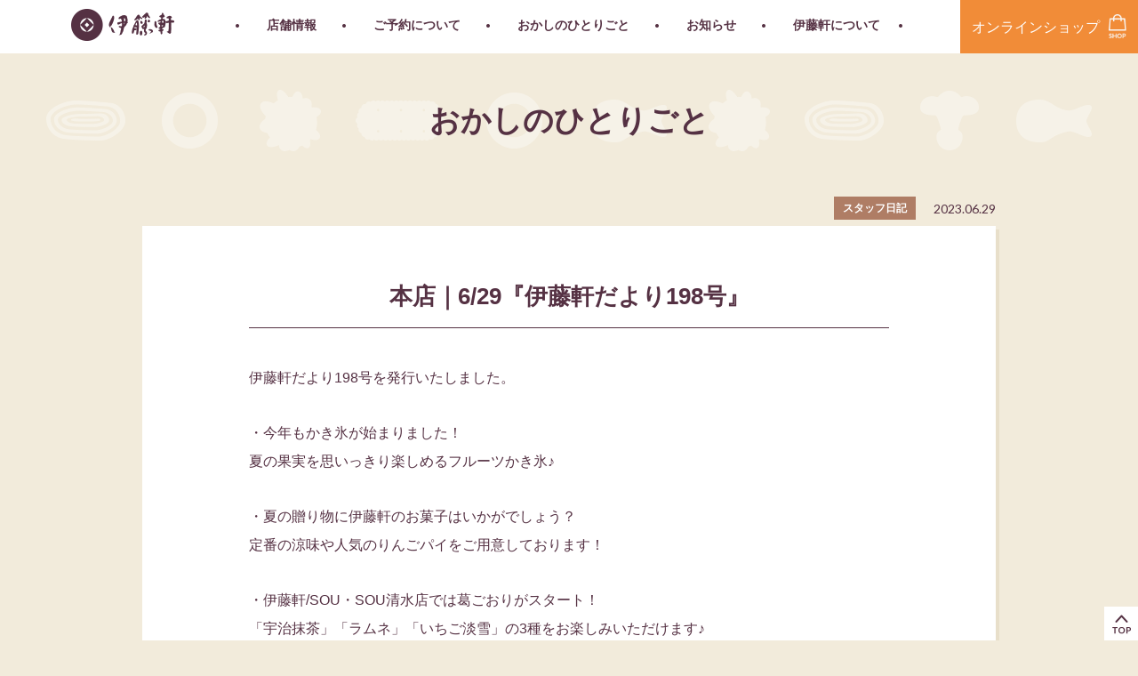

--- FILE ---
content_type: text/html; charset=UTF-8
request_url: https://www.kyoto-itoken.co.jp/okashinohitorigoto/okashinohitorigoto-4070/
body_size: 118380
content:
<!DOCTYPE HTML>
<html lang="ja">

<head>
	<!-- Global site tag (gtag.js) - Google Analytics -->
	<script async src="https://www.googletagmanager.com/gtag/js?id=UA-160009494-1"></script>
	<script>
		window.dataLayer = window.dataLayer || [];

		function gtag() {
			dataLayer.push(arguments);
		}
		gtag('js', new Date());

		gtag('config', 'UA-160009494-1');
	</script>


	<!-- Google reCAPTCHA v3 -->
	<script type="text/javascript" src="https://www.google.com/recaptcha/api.js?render=6Ldqse4rAAAAAFpoLPklo5bGiPgrafgKcvVnuT2c" id="recaptcha-script-js"></script>
	<script type="text/javascript" id="recaptcha-script-js-after">
		/* <![CDATA[ */
		grecaptcha.ready(function() {
			grecaptcha.execute('6Ldqse4rAAAAAFpoLPklo5bGiPgrafgKcvVnuT2c', {
				action: 'submit'
			}).then(function(token) {
				var recaptchaResponse = jQuery('input[name="recaptcha-v3"]');
				recaptchaResponse.val(token);
			});
		});
		/* ]]> */
	</script>


	<meta charset="UTF-8">
	<meta id="viewport" content="width=device-width">
	<meta name="format-detection" content="telephone=no">
	<meta http-equiv="X-UA-Compatible" content="IE=edge">
	<meta name="description" content="">
	<meta name="keywords" content="">
	
	<meta name='robots' content='index, follow, max-image-preview:large, max-snippet:-1, max-video-preview:-1' />
	<style>img:is([sizes="auto" i], [sizes^="auto," i]) { contain-intrinsic-size: 3000px 1500px }</style>
	
	<!-- This site is optimized with the Yoast SEO plugin v26.2 - https://yoast.com/wordpress/plugins/seo/ -->
	<title>本店｜6/29『伊藤軒だより198号』 | 伊藤軒</title>
	<link rel="canonical" href="https://www.kyoto-itoken.co.jp/okashinohitorigoto/okashinohitorigoto-4070/" />
	<meta property="og:locale" content="ja_JP" />
	<meta property="og:type" content="article" />
	<meta property="og:title" content="本店｜6/29『伊藤軒だより198号』 | 伊藤軒" />
	<meta property="og:description" content="伊藤軒だより198号を発行いたしました。 ・今年もかき氷が始まりました！ 夏の果実を思いっきり楽しめるフルーツかき氷♪ ・夏の贈り物に伊藤軒のお菓子はいかがでしょう？ 定番の涼味や人気のりんごパイをご用意しております！ [&hellip;]" />
	<meta property="og:url" content="https://www.kyoto-itoken.co.jp/okashinohitorigoto/okashinohitorigoto-4070/" />
	<meta property="og:site_name" content="伊藤軒" />
	<meta property="og:image" content="https://www.kyoto-itoken.co.jp/corp/wp-content/uploads/2023/06/03d2eba41e7900d950e43b7666ab7da6.png" />
	<meta property="og:image:width" content="707" />
	<meta property="og:image:height" content="1000" />
	<meta property="og:image:type" content="image/png" />
	<meta name="twitter:card" content="summary_large_image" />
	<script type="application/ld+json" class="yoast-schema-graph">{"@context":"https://schema.org","@graph":[{"@type":"WebPage","@id":"https://www.kyoto-itoken.co.jp/okashinohitorigoto/okashinohitorigoto-4070/","url":"https://www.kyoto-itoken.co.jp/okashinohitorigoto/okashinohitorigoto-4070/","name":"本店｜6/29『伊藤軒だより198号』 | 伊藤軒","isPartOf":{"@id":"https://www.kyoto-itoken.co.jp/#website"},"primaryImageOfPage":{"@id":"https://www.kyoto-itoken.co.jp/okashinohitorigoto/okashinohitorigoto-4070/#primaryimage"},"image":{"@id":"https://www.kyoto-itoken.co.jp/okashinohitorigoto/okashinohitorigoto-4070/#primaryimage"},"thumbnailUrl":"https://www.kyoto-itoken.co.jp/corp/wp-content/uploads/2023/06/03d2eba41e7900d950e43b7666ab7da6.png","datePublished":"2023-06-28T23:00:17+00:00","breadcrumb":{"@id":"https://www.kyoto-itoken.co.jp/okashinohitorigoto/okashinohitorigoto-4070/#breadcrumb"},"inLanguage":"ja","potentialAction":[{"@type":"ReadAction","target":["https://www.kyoto-itoken.co.jp/okashinohitorigoto/okashinohitorigoto-4070/"]}]},{"@type":"ImageObject","inLanguage":"ja","@id":"https://www.kyoto-itoken.co.jp/okashinohitorigoto/okashinohitorigoto-4070/#primaryimage","url":"https://www.kyoto-itoken.co.jp/corp/wp-content/uploads/2023/06/03d2eba41e7900d950e43b7666ab7da6.png","contentUrl":"https://www.kyoto-itoken.co.jp/corp/wp-content/uploads/2023/06/03d2eba41e7900d950e43b7666ab7da6.png","width":707,"height":1000},{"@type":"BreadcrumbList","@id":"https://www.kyoto-itoken.co.jp/okashinohitorigoto/okashinohitorigoto-4070/#breadcrumb","itemListElement":[{"@type":"ListItem","position":1,"name":"ホーム","item":"https://www.kyoto-itoken.co.jp/"},{"@type":"ListItem","position":2,"name":"おかしのひとりごと","item":"https://www.kyoto-itoken.co.jp/okashinohitorigoto/"},{"@type":"ListItem","position":3,"name":"本店｜6/29『伊藤軒だより198号』"}]},{"@type":"WebSite","@id":"https://www.kyoto-itoken.co.jp/#website","url":"https://www.kyoto-itoken.co.jp/","name":"伊藤軒","description":"京都でお菓子の製造・販売を元治元年より行い、多くの方々にご愛用いただいております。熟練した職人の手で丁寧に作られた、懐かしく伝統のあるとりどりの味をお楽しみ下さい。オンラインショップやお電話で通信販売、お取り寄せも行っております。","potentialAction":[{"@type":"SearchAction","target":{"@type":"EntryPoint","urlTemplate":"https://www.kyoto-itoken.co.jp/?s={search_term_string}"},"query-input":{"@type":"PropertyValueSpecification","valueRequired":true,"valueName":"search_term_string"}}],"inLanguage":"ja"}]}</script>
	<!-- / Yoast SEO plugin. -->


<style id='global-styles-inline-css' type='text/css'>
:root{--wp--preset--aspect-ratio--square: 1;--wp--preset--aspect-ratio--4-3: 4/3;--wp--preset--aspect-ratio--3-4: 3/4;--wp--preset--aspect-ratio--3-2: 3/2;--wp--preset--aspect-ratio--2-3: 2/3;--wp--preset--aspect-ratio--16-9: 16/9;--wp--preset--aspect-ratio--9-16: 9/16;--wp--preset--color--black: #000000;--wp--preset--color--cyan-bluish-gray: #abb8c3;--wp--preset--color--white: #ffffff;--wp--preset--color--pale-pink: #f78da7;--wp--preset--color--vivid-red: #cf2e2e;--wp--preset--color--luminous-vivid-orange: #ff6900;--wp--preset--color--luminous-vivid-amber: #fcb900;--wp--preset--color--light-green-cyan: #7bdcb5;--wp--preset--color--vivid-green-cyan: #00d084;--wp--preset--color--pale-cyan-blue: #8ed1fc;--wp--preset--color--vivid-cyan-blue: #0693e3;--wp--preset--color--vivid-purple: #9b51e0;--wp--preset--gradient--vivid-cyan-blue-to-vivid-purple: linear-gradient(135deg,rgba(6,147,227,1) 0%,rgb(155,81,224) 100%);--wp--preset--gradient--light-green-cyan-to-vivid-green-cyan: linear-gradient(135deg,rgb(122,220,180) 0%,rgb(0,208,130) 100%);--wp--preset--gradient--luminous-vivid-amber-to-luminous-vivid-orange: linear-gradient(135deg,rgba(252,185,0,1) 0%,rgba(255,105,0,1) 100%);--wp--preset--gradient--luminous-vivid-orange-to-vivid-red: linear-gradient(135deg,rgba(255,105,0,1) 0%,rgb(207,46,46) 100%);--wp--preset--gradient--very-light-gray-to-cyan-bluish-gray: linear-gradient(135deg,rgb(238,238,238) 0%,rgb(169,184,195) 100%);--wp--preset--gradient--cool-to-warm-spectrum: linear-gradient(135deg,rgb(74,234,220) 0%,rgb(151,120,209) 20%,rgb(207,42,186) 40%,rgb(238,44,130) 60%,rgb(251,105,98) 80%,rgb(254,248,76) 100%);--wp--preset--gradient--blush-light-purple: linear-gradient(135deg,rgb(255,206,236) 0%,rgb(152,150,240) 100%);--wp--preset--gradient--blush-bordeaux: linear-gradient(135deg,rgb(254,205,165) 0%,rgb(254,45,45) 50%,rgb(107,0,62) 100%);--wp--preset--gradient--luminous-dusk: linear-gradient(135deg,rgb(255,203,112) 0%,rgb(199,81,192) 50%,rgb(65,88,208) 100%);--wp--preset--gradient--pale-ocean: linear-gradient(135deg,rgb(255,245,203) 0%,rgb(182,227,212) 50%,rgb(51,167,181) 100%);--wp--preset--gradient--electric-grass: linear-gradient(135deg,rgb(202,248,128) 0%,rgb(113,206,126) 100%);--wp--preset--gradient--midnight: linear-gradient(135deg,rgb(2,3,129) 0%,rgb(40,116,252) 100%);--wp--preset--font-size--small: 13px;--wp--preset--font-size--medium: 20px;--wp--preset--font-size--large: 36px;--wp--preset--font-size--x-large: 42px;--wp--preset--spacing--20: 0.44rem;--wp--preset--spacing--30: 0.67rem;--wp--preset--spacing--40: 1rem;--wp--preset--spacing--50: 1.5rem;--wp--preset--spacing--60: 2.25rem;--wp--preset--spacing--70: 3.38rem;--wp--preset--spacing--80: 5.06rem;--wp--preset--shadow--natural: 6px 6px 9px rgba(0, 0, 0, 0.2);--wp--preset--shadow--deep: 12px 12px 50px rgba(0, 0, 0, 0.4);--wp--preset--shadow--sharp: 6px 6px 0px rgba(0, 0, 0, 0.2);--wp--preset--shadow--outlined: 6px 6px 0px -3px rgba(255, 255, 255, 1), 6px 6px rgba(0, 0, 0, 1);--wp--preset--shadow--crisp: 6px 6px 0px rgba(0, 0, 0, 1);}:where(.is-layout-flex){gap: 0.5em;}:where(.is-layout-grid){gap: 0.5em;}body .is-layout-flex{display: flex;}.is-layout-flex{flex-wrap: wrap;align-items: center;}.is-layout-flex > :is(*, div){margin: 0;}body .is-layout-grid{display: grid;}.is-layout-grid > :is(*, div){margin: 0;}:where(.wp-block-columns.is-layout-flex){gap: 2em;}:where(.wp-block-columns.is-layout-grid){gap: 2em;}:where(.wp-block-post-template.is-layout-flex){gap: 1.25em;}:where(.wp-block-post-template.is-layout-grid){gap: 1.25em;}.has-black-color{color: var(--wp--preset--color--black) !important;}.has-cyan-bluish-gray-color{color: var(--wp--preset--color--cyan-bluish-gray) !important;}.has-white-color{color: var(--wp--preset--color--white) !important;}.has-pale-pink-color{color: var(--wp--preset--color--pale-pink) !important;}.has-vivid-red-color{color: var(--wp--preset--color--vivid-red) !important;}.has-luminous-vivid-orange-color{color: var(--wp--preset--color--luminous-vivid-orange) !important;}.has-luminous-vivid-amber-color{color: var(--wp--preset--color--luminous-vivid-amber) !important;}.has-light-green-cyan-color{color: var(--wp--preset--color--light-green-cyan) !important;}.has-vivid-green-cyan-color{color: var(--wp--preset--color--vivid-green-cyan) !important;}.has-pale-cyan-blue-color{color: var(--wp--preset--color--pale-cyan-blue) !important;}.has-vivid-cyan-blue-color{color: var(--wp--preset--color--vivid-cyan-blue) !important;}.has-vivid-purple-color{color: var(--wp--preset--color--vivid-purple) !important;}.has-black-background-color{background-color: var(--wp--preset--color--black) !important;}.has-cyan-bluish-gray-background-color{background-color: var(--wp--preset--color--cyan-bluish-gray) !important;}.has-white-background-color{background-color: var(--wp--preset--color--white) !important;}.has-pale-pink-background-color{background-color: var(--wp--preset--color--pale-pink) !important;}.has-vivid-red-background-color{background-color: var(--wp--preset--color--vivid-red) !important;}.has-luminous-vivid-orange-background-color{background-color: var(--wp--preset--color--luminous-vivid-orange) !important;}.has-luminous-vivid-amber-background-color{background-color: var(--wp--preset--color--luminous-vivid-amber) !important;}.has-light-green-cyan-background-color{background-color: var(--wp--preset--color--light-green-cyan) !important;}.has-vivid-green-cyan-background-color{background-color: var(--wp--preset--color--vivid-green-cyan) !important;}.has-pale-cyan-blue-background-color{background-color: var(--wp--preset--color--pale-cyan-blue) !important;}.has-vivid-cyan-blue-background-color{background-color: var(--wp--preset--color--vivid-cyan-blue) !important;}.has-vivid-purple-background-color{background-color: var(--wp--preset--color--vivid-purple) !important;}.has-black-border-color{border-color: var(--wp--preset--color--black) !important;}.has-cyan-bluish-gray-border-color{border-color: var(--wp--preset--color--cyan-bluish-gray) !important;}.has-white-border-color{border-color: var(--wp--preset--color--white) !important;}.has-pale-pink-border-color{border-color: var(--wp--preset--color--pale-pink) !important;}.has-vivid-red-border-color{border-color: var(--wp--preset--color--vivid-red) !important;}.has-luminous-vivid-orange-border-color{border-color: var(--wp--preset--color--luminous-vivid-orange) !important;}.has-luminous-vivid-amber-border-color{border-color: var(--wp--preset--color--luminous-vivid-amber) !important;}.has-light-green-cyan-border-color{border-color: var(--wp--preset--color--light-green-cyan) !important;}.has-vivid-green-cyan-border-color{border-color: var(--wp--preset--color--vivid-green-cyan) !important;}.has-pale-cyan-blue-border-color{border-color: var(--wp--preset--color--pale-cyan-blue) !important;}.has-vivid-cyan-blue-border-color{border-color: var(--wp--preset--color--vivid-cyan-blue) !important;}.has-vivid-purple-border-color{border-color: var(--wp--preset--color--vivid-purple) !important;}.has-vivid-cyan-blue-to-vivid-purple-gradient-background{background: var(--wp--preset--gradient--vivid-cyan-blue-to-vivid-purple) !important;}.has-light-green-cyan-to-vivid-green-cyan-gradient-background{background: var(--wp--preset--gradient--light-green-cyan-to-vivid-green-cyan) !important;}.has-luminous-vivid-amber-to-luminous-vivid-orange-gradient-background{background: var(--wp--preset--gradient--luminous-vivid-amber-to-luminous-vivid-orange) !important;}.has-luminous-vivid-orange-to-vivid-red-gradient-background{background: var(--wp--preset--gradient--luminous-vivid-orange-to-vivid-red) !important;}.has-very-light-gray-to-cyan-bluish-gray-gradient-background{background: var(--wp--preset--gradient--very-light-gray-to-cyan-bluish-gray) !important;}.has-cool-to-warm-spectrum-gradient-background{background: var(--wp--preset--gradient--cool-to-warm-spectrum) !important;}.has-blush-light-purple-gradient-background{background: var(--wp--preset--gradient--blush-light-purple) !important;}.has-blush-bordeaux-gradient-background{background: var(--wp--preset--gradient--blush-bordeaux) !important;}.has-luminous-dusk-gradient-background{background: var(--wp--preset--gradient--luminous-dusk) !important;}.has-pale-ocean-gradient-background{background: var(--wp--preset--gradient--pale-ocean) !important;}.has-electric-grass-gradient-background{background: var(--wp--preset--gradient--electric-grass) !important;}.has-midnight-gradient-background{background: var(--wp--preset--gradient--midnight) !important;}.has-small-font-size{font-size: var(--wp--preset--font-size--small) !important;}.has-medium-font-size{font-size: var(--wp--preset--font-size--medium) !important;}.has-large-font-size{font-size: var(--wp--preset--font-size--large) !important;}.has-x-large-font-size{font-size: var(--wp--preset--font-size--x-large) !important;}
:where(.wp-block-post-template.is-layout-flex){gap: 1.25em;}:where(.wp-block-post-template.is-layout-grid){gap: 1.25em;}
:where(.wp-block-columns.is-layout-flex){gap: 2em;}:where(.wp-block-columns.is-layout-grid){gap: 2em;}
:root :where(.wp-block-pullquote){font-size: 1.5em;line-height: 1.6;}
</style>
<link rel='stylesheet' id='style-layout-css' href='https://www.kyoto-itoken.co.jp/corp/wp-content/themes/itoken_corp/assets/build/css/common/layout.css?ver=75d78f2719c72ee9b2ba48f289bbab33' type='text/css' media='all' />
<link rel='stylesheet' id='style-general-css' href='https://www.kyoto-itoken.co.jp/corp/wp-content/themes/itoken_corp/assets/build/css/common/general.css?ver=75d78f2719c72ee9b2ba48f289bbab33' type='text/css' media='all' />
<link rel='stylesheet' id='style-slick-css' href='https://www.kyoto-itoken.co.jp/corp/wp-content/themes/itoken_corp/assets/build/js/slick/slick.css?ver=75d78f2719c72ee9b2ba48f289bbab33' type='text/css' media='all' />
<link rel='stylesheet' id='style-okashinohitorigoto-css' href='https://www.kyoto-itoken.co.jp/corp/wp-content/themes/itoken_corp/assets/dev-scss/css/style.css?ver=75d78f2719c72ee9b2ba48f289bbab33' type='text/css' media='all' />
<link rel='stylesheet' id='style-or-css' href='https://www.kyoto-itoken.co.jp/corp/wp-content/themes/itoken_corp/assets/build/css/override.css?ver=75d78f2719c72ee9b2ba48f289bbab33' type='text/css' media='all' />
<script type="text/javascript" src="https://www.kyoto-itoken.co.jp/corp/wp-includes/js/jquery/jquery.min.js?ver=3.7.1" id="jquery-core-js"></script>
<script type="text/javascript" src="https://www.kyoto-itoken.co.jp/corp/wp-includes/js/jquery/jquery-migrate.min.js?ver=3.4.1" id="jquery-migrate-js"></script>
<script type="text/javascript" src="https://www.kyoto-itoken.co.jp/corp/wp-content/themes/itoken_corp/assets/build/js/head.js?ver=75d78f2719c72ee9b2ba48f289bbab33" id="js-head-js"></script>
<script type="text/javascript" src="https://www.kyoto-itoken.co.jp/corp/wp-content/themes/itoken_corp/assets/build/js/jquery.matchHeight.js?ver=1" id="js-matchHeight-js"></script>
<script type="text/javascript" src="https://www.kyoto-itoken.co.jp/corp/wp-content/themes/itoken_corp/assets/build/js/slick/slick.js?ver=1" id="js-slick-js"></script>
<script type="text/javascript" src="https://www.kyoto-itoken.co.jp/corp/wp-content/themes/itoken_corp/assets/build/js/common.js?ver=1" id="js-common-js"></script>
<link rel="https://api.w.org/" href="https://www.kyoto-itoken.co.jp/wp-json/" /><link rel="alternate" title="oEmbed (JSON)" type="application/json+oembed" href="https://www.kyoto-itoken.co.jp/wp-json/oembed/1.0/embed?url=https%3A%2F%2Fwww.kyoto-itoken.co.jp%2Fokashinohitorigoto%2Fokashinohitorigoto-4070%2F" />
<link rel="alternate" title="oEmbed (XML)" type="text/xml+oembed" href="https://www.kyoto-itoken.co.jp/wp-json/oembed/1.0/embed?url=https%3A%2F%2Fwww.kyoto-itoken.co.jp%2Fokashinohitorigoto%2Fokashinohitorigoto-4070%2F&#038;format=xml" />
<link rel="alternate" href="https://www.kyoto-itoken.co.jp/okashinohitorigoto/okashinohitorigoto-4070/" hreflang="x-default" />
<link rel="icon" href="https://www.kyoto-itoken.co.jp/corp/wp-content/uploads/2020/03/favicon.ico" sizes="32x32" />
<link rel="icon" href="https://www.kyoto-itoken.co.jp/corp/wp-content/uploads/2020/03/favicon.ico" sizes="192x192" />
<link rel="apple-touch-icon" href="https://www.kyoto-itoken.co.jp/corp/wp-content/uploads/2020/03/favicon.ico" />
<meta name="msapplication-TileImage" content="https://www.kyoto-itoken.co.jp/corp/wp-content/uploads/2020/03/favicon.ico" />
		<style type="text/css" id="wp-custom-css">
			.grecaptcha-badge{
	display: none;
	box-shadow: none;
}
		</style>
			<script>
		var staticImgPath = "https://www.kyoto-itoken.co.jp/corp/wp-content/themes/itoken_corp/assets/build/images/"
	</script>
</head>

<body class="wp-singular okashinohitorigoto-template-default single single-okashinohitorigoto postid-4070 wp-theme-itoken_corp">
	<div id="container">
		<header id="gHeader">
							<a class="sp_logo" href="https://www.kyoto-itoken.co.jp"><img src="https://www.kyoto-itoken.co.jp/corp/wp-content/themes/itoken_corp/assets/build/images/common/logo.png" alt="伊藤軒" width="100"></a>
						<div class="hBox clearfix">
				<nav id="gNavi">
					<ul class="clearfix">
						<li><a href="https://www.kyoto-itoken.co.jp/shop-info">店舗情報</a>
							<ul class="subNavi"><li><a href="https://www.kyoto-itoken.co.jp/shop-info/kotochika-shijo">《2025.3.14new!》菓寮伊藤軒 コトチカ四条店</a></li><li><a href="https://www.kyoto-itoken.co.jp/shop-info/karyo-uji-byodoin">菓寮伊藤軒 宇治平等院店</a></li><li><a href="https://www.kyoto-itoken.co.jp/shop-info/karyo-itoken-shop-cafe-main-branch">菓寮伊藤軒　本店</a></li><li><a href="https://www.kyoto-itoken.co.jp/shop-info/kaka-itoken-japanese-confectionery-shop-fushimi-inari-branch">果菓 伊藤軒　伏見稲荷店</a></li><li><a href="https://www.kyoto-itoken.co.jp/shop-info/kaka-itoken-cafe-shop-kyoto-tower-sando-branch">果菓 伊藤軒　京都タワーサンド店</a></li><li><a href="https://www.kyoto-itoken.co.jp/shop-info/karyo-itoken-japanese-confectionery-cafe-takashimaya-kyoto-branch">《2025.4.11 renewal new!》菓寮伊藤軒　高島屋京都店</a></li><li><a href="https://www.kyoto-itoken.co.jp/shop-info/itoken-sousou-kiyomizu">伊藤軒／SOU・SOU 清水店</a></li><li><a href="https://www.kyoto-itoken.co.jp/shop-info/itoken-sousou-jr-kyoto-isetan">伊藤軒／SOU・SOU　JR京都伊勢丹店</a></li><li><a href="https://www.kyoto-itoken.co.jp/shop-info/ec">オンラインショップ</a></li></ul>						</li>
						<li><a href="https://www.kyoto-itoken.co.jp/reserve">ご予約について</a>
							<!-- <ul class="subNavi">
								<li><a href="https://www.kyoto-itoken.co.jp/shop-info">物販</a></li>
								<li><a href="https://www.kyoto-itoken.co.jp/cafe">飲食</a></li>
								<li><a href="https://www.kyoto-itoken.co.jp/exprice">体験工房</a></li>

							</ul> -->
						</li>
						<li><a href="https://www.kyoto-itoken.co.jp/okashinohitorigoto">おかしのひとりごと</a></li>
						<li><a href="https://www.kyoto-itoken.co.jp/news">お知らせ</a></li>
						<li><a href="https://www.kyoto-itoken.co.jp/about">伊藤軒について</a></li>


					</ul>
				</nav>
				<h1><a href="https://www.kyoto-itoken.co.jp"><img src="https://www.kyoto-itoken.co.jp/corp/wp-content/themes/itoken_corp/assets/build/images/common/logo.png" alt=""></a></h1>
			</div>
			<div class="spBox clearfix">
				<div class="menu sp"><a href="#"><img src="https://www.kyoto-itoken.co.jp/corp/wp-content/themes/itoken_corp/assets/build/images/common/sp_menu.png" width="30" alt="MENU"></a></div>
				<div class="shopBtn shopBtn01"><a href="https://www.kyoto-itoken.co.jp/shop/" target="_blank"><span class="en pcInline">オンラインショップ</span><img src="https://www.kyoto-itoken.co.jp/corp/wp-content/themes/itoken_corp/assets/build/images/common/sp_shop.png" width="28" alt="SHOP" class="sp"></a></div>
			</div>
			<div class="menuBox">
				<div class="close"><a href="#"><img src="https://www.kyoto-itoken.co.jp/corp/wp-content/themes/itoken_corp/assets/build/images/common/close.png" width="22" alt="CLOSE"></a></div>
				<div class="logo"><a href="https://www.kyoto-itoken.co.jp"><img src="https://www.kyoto-itoken.co.jp/corp/wp-content/themes/itoken_corp/assets/build/images/common/logo.png" width="98" alt=""></a></div>
				<ul class="navi">
					<li class="liStyle01 liStyle02"><span class="ttl"><a href="https://www.kyoto-itoken.co.jp/shop-info">店舗情報</a><span class="ico"></span></span>
						<ul class="subNavi"><li><a href="https://www.kyoto-itoken.co.jp/shop-info/kotochika-shijo">《2025.3.14new!》菓寮伊藤軒 コトチカ四条店</a></li><li><a href="https://www.kyoto-itoken.co.jp/shop-info/karyo-uji-byodoin">菓寮伊藤軒 宇治平等院店</a></li><li><a href="https://www.kyoto-itoken.co.jp/shop-info/karyo-itoken-shop-cafe-main-branch">菓寮伊藤軒　本店</a></li><li><a href="https://www.kyoto-itoken.co.jp/shop-info/kaka-itoken-japanese-confectionery-shop-fushimi-inari-branch">果菓 伊藤軒　伏見稲荷店</a></li><li><a href="https://www.kyoto-itoken.co.jp/shop-info/kaka-itoken-cafe-shop-kyoto-tower-sando-branch">果菓 伊藤軒　京都タワーサンド店</a></li><li><a href="https://www.kyoto-itoken.co.jp/shop-info/karyo-itoken-japanese-confectionery-cafe-takashimaya-kyoto-branch">《2025.4.11 renewal new!》菓寮伊藤軒　高島屋京都店</a></li><li><a href="https://www.kyoto-itoken.co.jp/shop-info/itoken-sousou-kiyomizu">伊藤軒／SOU・SOU 清水店</a></li><li><a href="https://www.kyoto-itoken.co.jp/shop-info/itoken-sousou-jr-kyoto-isetan">伊藤軒／SOU・SOU　JR京都伊勢丹店</a></li><li><a href="https://www.kyoto-itoken.co.jp/shop-info/ec">オンラインショップ</a></li></ul>					</li>
					<li class="liStyle01">
						<p class="ttl"><a href="https://www.kyoto-itoken.co.jp/reserve">ご予約について</a><span class="ico"></span></p>
						<!-- <ul class="subNavi">
							<li><a href="https://www.kyoto-itoken.co.jp/shop-info">物販</a></li>
							<li><a href="https://www.kyoto-itoken.co.jp/cafe">飲食</a></li>
							<li><a href="https://www.kyoto-itoken.co.jp/exprice">体験工房</a></li>

						</ul> -->
					</li>
					<li><a href="https://www.kyoto-itoken.co.jp/okashinohitorigoto">おかしのひとりごと</a></li>
					<li><a href="https://www.kyoto-itoken.co.jp/news">お知らせ</a></li>
					<li><a href="https://www.kyoto-itoken.co.jp/about">伊藤軒について</a></li>

					<li><a href="https://www.kyoto-itoken.co.jp/news/recruit/" target="_blank">採用情報</a></li>
				</ul>

				<div class="shopBtn"><a href="/shop" target="_blank"><span class="en">オンラインショップ</span></a></div>
				<ul class="snsList">
					<li><a href="https://www.facebook.com/kyoto.itoken/" target="_blank"><img src="https://www.kyoto-itoken.co.jp/corp/wp-content/themes/itoken_corp/assets/build/images/common/sns01.png" alt="f"></a></li>
					<li><a href="https://www.instagram.com/kyoto_itoken/" target="_blank"><img src="https://www.kyoto-itoken.co.jp/corp/wp-content/themes/itoken_corp/assets/build/images/common/sns02.png" alt="ins"></a></li>
					<li><a href="https://twitter.com/kyoto_itoken" target="_blank"><img src="https://www.kyoto-itoken.co.jp/corp/wp-content/themes/itoken_corp/assets/build/images/common/sns03.png" alt="twitter"></a></li>
				</ul>
			</div>
		</header><!-- #EndLibraryItem -->	<div class="pageTitle">
		<h2>おかしのひとりごと</h2>
	</div>
	<section id="main">
		<div class="content">
			<div class="post-status">
									<div class="post-status-categories">
													<div class="post-status-category">スタッフ日記</div>
												</div>
									<div class="post-status-date">2023.06.29</div>
			</div>
			<div class="post-content-wrap">
				<div class="post-content-inner">
					<header class="post-content-header">
						<h3 class="post-content-title">本店｜6/29『伊藤軒だより198号』</h3>
					</header>
					<article class="post-content">
						<p>伊藤軒だより198号を発行いたしました。</p>
<p>・今年もかき氷が始まりました！<br />
夏の果実を思いっきり楽しめるフルーツかき氷♪</p>
<p>・夏の贈り物に伊藤軒のお菓子はいかがでしょう？<br />
定番の涼味や人気のりんごパイをご用意しております！</p>
<p>・伊藤軒/SOU・SOU清水店では葛ごおりがスタート！<br />
「宇治抹茶」「ラムネ」「いちご淡雪」の3種をお楽しみいただけます♪</p>
<p>…などなど盛りだくさんで、皆様のご来店をお待ちしております。</p>
<p><img decoding="async" class="alignnone wp-image-4071 size-full" src="https://www.kyoto-itoken.co.jp/corp/wp-content/uploads/2023/06/03d2eba41e7900d950e43b7666ab7da6.png" alt="" width="100%" srcset="https://www.kyoto-itoken.co.jp/corp/wp-content/uploads/2023/06/03d2eba41e7900d950e43b7666ab7da6.png 707w, https://www.kyoto-itoken.co.jp/corp/wp-content/uploads/2023/06/03d2eba41e7900d950e43b7666ab7da6-212x300.png 212w" sizes="(max-width: 707px) 100vw, 707px" /></p>
<p><img decoding="async" class="alignnone wp-image-4072 size-full" src="https://www.kyoto-itoken.co.jp/corp/wp-content/uploads/2023/06/984cddacf9d1f60600da4f41467586a7.png" alt="" width="100%" srcset="https://www.kyoto-itoken.co.jp/corp/wp-content/uploads/2023/06/984cddacf9d1f60600da4f41467586a7.png 711w, https://www.kyoto-itoken.co.jp/corp/wp-content/uploads/2023/06/984cddacf9d1f60600da4f41467586a7-213x300.png 213w" sizes="(max-width: 711px) 100vw, 711px" /></p>
<p>&nbsp;</p>
<p>菓寮伊藤軒【営業時間　10:00〜18:00】</p>
<p>飲食カフェタイム　10:00-11:00 (L.O.10:45)<br />
　　　　　　　　　14:00-18:00 (食べ物 L.O.17:00 / 飲み物 L.O.17:30)</p>					</article>
				</div>
			</div>
			<div class="prev_next_link">
				<div class="prev">
					<a href="https://www.kyoto-itoken.co.jp/okashinohitorigoto/okashinohitorigoto-4059/" rel="prev"></a>				</div>
				<div class="home">
					<a href="https://www.kyoto-itoken.co.jp/okashinohitorigoto">一覧へ戻る</a>
				</div>
				<div class="next">
					<a href="https://www.kyoto-itoken.co.jp/okashinohitorigoto/okashinohitorigoto-4083/" rel="next"></a>				</div>
			</div>
		</div>
		<section class="recommend-post">
			<div class="content">
				<div class="recommend-post-inner">
					<h4 class="recommend-post-title">こちらの記事もおすすめ</h4>
											<div class="contArchive">
						<ul>
																				<li>
								<a href="https://www.kyoto-itoken.co.jp/okashinohitorigoto/okashinohitorigoto-4059/">
								<div class="contArchiveDate">2023.06.22</div>
								<div class="contArchiveItem">
										<div class="photo">
												<div class="img" style="background-image: url('https://www.kyoto-itoken.co.jp/corp/wp-content/uploads/2023/06/f92eb994459c8be98b6c4d9906afb911-300x195.jpg');"></div>
												<p class="label">スタッフ日記</p>										</div>
										<div class="desc">
												<p class="title">清水店｜2023.06 メニュー</p>
												<p class="text">伊藤軒／SOU・SOU 清水店【2023.06】 新メニューをお届けします！ 葛ごおり（抹茶小豆） …</p>
										</div>
								</div>
								</a>
							</li>
																				<li>
								<a href="https://www.kyoto-itoken.co.jp/okashinohitorigoto/okashinohitorigoto-4027/">
								<div class="contArchiveDate">2023.06.13</div>
								<div class="contArchiveItem">
										<div class="photo">
												<div class="img" style="background-image: url('https://www.kyoto-itoken.co.jp/corp/wp-content/uploads/2023/06/1987096780e4f0d9a937e5782066eab4-300x200.jpg');"></div>
												<p class="label">新発売・新入荷</p><p class="label">スタッフ日記</p>										</div>
										<div class="desc">
												<p class="title">本店｜2023.06 メニュー</p>
												<p class="text">菓寮 伊藤軒　本店【2023.06】 新メニューをお届けします！ &nbsp; さくらんぼ畑　2,2…</p>
										</div>
								</div>
								</a>
							</li>
																				<li>
								<a href="https://www.kyoto-itoken.co.jp/okashinohitorigoto/okashinohitorigoto-4031/">
								<div class="contArchiveDate">2023.06.13</div>
								<div class="contArchiveItem">
										<div class="photo">
												<div class="img" style="background-image: url('https://www.kyoto-itoken.co.jp/corp/wp-content/uploads/2023/06/efbff6bc84fc033e4dd52670108a78f9-300x209.jpg');"></div>
												<p class="label">新発売・新入荷</p><p class="label">スタッフ日記</p>										</div>
										<div class="desc">
												<p class="title">伏見稲荷店｜2023.06 メニュー</p>
												<p class="text">果菓 伊藤軒　伏見稲荷店【2023.06】 新メニューをお届けします！ かき氷（氷まんじゅう）　 イ…</p>
										</div>
								</div>
								</a>
							</li>
												</ul>
						</div>
															</div>
			</div>
		</section>
		<section class="recommend-category">
			<div class="content">
				<h4 class="recommend-category-title">CATEGORY</h4>
			</div>
			<div class="catItemList">
				<ul>
				<li class="cat-item-all current-cat"><a href="https://www.kyoto-itoken.co.jp/okashinohitorigoto">すべて</a></li>
					<li class="cat-item cat-item-11"><a href="https://www.kyoto-itoken.co.jp/okashinohitorigoto-category/hitorigoto/">おかしのひとりごと</a>
</li>
	<li class="cat-item cat-item-10"><a href="https://www.kyoto-itoken.co.jp/okashinohitorigoto-category/media/">掲載情報</a>
</li>
	<li class="cat-item cat-item-12"><a href="https://www.kyoto-itoken.co.jp/okashinohitorigoto-category/new/">新発売・新入荷</a>
</li>
	<li class="cat-item cat-item-13"><a href="https://www.kyoto-itoken.co.jp/okashinohitorigoto-category/staff-diary/">スタッフ日記</a>
</li>
	<li class="cat-item cat-item-14"><a href="https://www.kyoto-itoken.co.jp/okashinohitorigoto-category/itoken-sousou/">伊藤軒/SOU・SOU</a>
</li>
	<li class="cat-item cat-item-15"><a href="https://www.kyoto-itoken.co.jp/okashinohitorigoto-category/collaboration/">コラボ情報</a>
</li>
				</ul>
			</div>
		</section>
	</section>
<footer id="gFooter">
	<div class="pageTop"><a href="#container"><img src="https://www.kyoto-itoken.co.jp/corp/wp-content/themes/itoken_corp/assets/build/images//common/sp_page_top.jpg" width="38" alt="TOP" class="pc"><img src="https://www.kyoto-itoken.co.jp/corp/wp-content/themes/itoken_corp/assets/build/images//common/sp_page_top.jpg" alt="TOP" width="38" class="sp"></a></div>

	<div class="fBox02">
		<div class="inner clearfix">
			<ul class="fNavi clearfix">
				<li>
					<ul class="navi">
						<li><a href="https://www.kyoto-itoken.co.jp/shop-info">店舗情報</a>
							<ul class="subNavi"><li><a href="https://www.kyoto-itoken.co.jp/shop-info/kotochika-shijo">《2025.3.14new!》菓寮伊藤軒 コトチカ四条店</a></li><li><a href="https://www.kyoto-itoken.co.jp/shop-info/karyo-uji-byodoin">菓寮伊藤軒 宇治平等院店</a></li><li><a href="https://www.kyoto-itoken.co.jp/shop-info/karyo-itoken-shop-cafe-main-branch">菓寮伊藤軒　本店</a></li><li><a href="https://www.kyoto-itoken.co.jp/shop-info/kaka-itoken-japanese-confectionery-shop-fushimi-inari-branch">果菓 伊藤軒　伏見稲荷店</a></li><li><a href="https://www.kyoto-itoken.co.jp/shop-info/kaka-itoken-cafe-shop-kyoto-tower-sando-branch">果菓 伊藤軒　京都タワーサンド店</a></li><li><a href="https://www.kyoto-itoken.co.jp/shop-info/karyo-itoken-japanese-confectionery-cafe-takashimaya-kyoto-branch">《2025.4.11 renewal new!》菓寮伊藤軒　高島屋京都店</a></li><li><a href="https://www.kyoto-itoken.co.jp/shop-info/itoken-sousou-kiyomizu">伊藤軒／SOU・SOU 清水店</a></li><li><a href="https://www.kyoto-itoken.co.jp/shop-info/itoken-sousou-jr-kyoto-isetan">伊藤軒／SOU・SOU　JR京都伊勢丹店</a></li><li><a href="https://www.kyoto-itoken.co.jp/shop-info/ec">オンラインショップ</a></li></ul>						</li>
				</li>

				<li><a href="#">菓寮伊藤軒について</a>
					<ul>
						<li><a href="https://www.kyoto-itoken.co.jp/shop-infomation">物販</a></li>
						<li><a href="https://www.kyoto-itoken.co.jp/cafe">飲食</a></li>
						<li><a href="https://www.kyoto-itoken.co.jp/exprice">体験工房</a></li>
					</ul>
				</li>
			</ul>
			</li>

			<li>
				<ul class="navi">
					<li><a href="https://www.kyoto-itoken.co.jp/okashinohitorigoto">おかしのひとりごと</a></li>
					<li><a href="https://www.kyoto-itoken.co.jp/news">お知らせ</a></li>
					<li><a href="https://www.kyoto-itoken.co.jp/about">伊藤軒について</a>
						<ul>
							<li><a href="https://www.kyoto-itoken.co.jp/about#container">伊藤軒について</a></li>
							<li><a href="https://www.kyoto-itoken.co.jp/about#company">会社概要</a></li>
							<li><a href="https://www.kyoto-itoken.co.jp/news/recruit/" target="_blank">採用情報</a></li>
						</ul>
					</li>
				</ul>
			</li>

			</ul>
			<div class="rBox">
				<a href="https://www.kyoto-itoken.co.jp/shop/" target="_blank"><svg xmlns="http://www.w3.org/2000/svg" xmlns:xlink="http://www.w3.org/1999/xlink" width="260" height="60" viewBox="0 0 260 60">
						<g id="グループ_842" data-name="グループ 842" transform="translate(-860 -3594.189)">
							<rect id="長方形_3" data-name="長方形 3" width="260" height="60" transform="translate(860 3594.189)" fill="#fd9a34" />
							<g id="グループ_688" data-name="グループ 688" transform="translate(23.264 13.145)">
								<text id="オンラインショップ" transform="translate(879.736 3616.044)" fill="#fff" font-size="16" font-family="HiraginoSans-W6, Hiragino Sans" letter-spacing="0.05em">
									<tspan x="0" y="0">オンラインショップ</tspan>
								</text>
								<image id="sp_shop_white" width="18" height="24.429" transform="translate(1036.578 3598.044)" xlink:href="[data-uri]" />
							</g>
						</g>
					</svg>
				</a>
				<ul class="flex left">
					<li><a href="https://www.kyoto-itoken.co.jp"><svg xmlns="http://www.w3.org/2000/svg" width="98" height="30" viewBox="0 0 98 30">
								<path id="Color_Overlay" data-name="Color Overlay" d="M810,4784a15.024,15.024,0,1,1,15.022,15A15.012,15.012,0,0,1,810,4784Zm8.628,0a6.393,6.393,0,0,0,6.394,6.38l-6.394-6.38Zm6.394,6.38a6.384,6.384,0,0,0,6.388-6.38Zm-2.206-6.38,2.206,2.193,2.2-2.193-2.2-2.193Zm8.595,0a6.384,6.384,0,0,0-6.388-6.378Zm-12.782,0,6.394-6.378A6.394,6.394,0,0,0,818.628,4784Zm61.214,9.854v-.031h-.1a.573.573,0,0,1-.034-.066c-.059-.009-.113-.021-.171-.031v-.032c-.034-.01-.069-.022-.1-.033-.016-.171-.09-.216-.1-.393h.069c-.014-.117-.042-.1-.069-.2.035-.012.069-.019.1-.032v-.031h.1v-.035h.1c.023-.031.045-.064.069-.1h.066v-.031h.206c.011-.021.023-.043.034-.066h.067c.023-.043.047-.086.069-.128.046-.035.09-.066.136-.1.011-.032.023-.066.034-.1a.636.636,0,0,0,.069-.034c.012-.043.02-.085.034-.129.023-.013.046-.021.069-.034v-.131c.023-.012.045-.021.067-.032.012-.11.023-.218.034-.324h-.034v-.1l-.067-.031a.561.561,0,0,1-.171-.231c-.141-.033-.171-.127-.306-.161v-.065c-.094-.024-.077-.011-.1-.1h-.069v-.065c-.07-.053-.136-.107-.2-.162v-.066c-.023-.01-.045-.021-.069-.033-.011-.053-.022-.108-.034-.164-.024-.012-.045-.021-.069-.031v-.068h-.034c-.011-.042-.022-.086-.034-.131h-.034v-.128h-.035v-.066H879.3v-.23h-.035c.011-.031.023-.066.035-.1h-.035c-.011-.161-.023-.328-.034-.49h.034v-.425h.035q.016-.179.032-.361a1.851,1.851,0,0,0,.1-.784h-.2c-.012.023-.024.044-.035.067l-.307.032v.033h-.679v-.033h-.1v-.032h-.067v-.035h-.069c-.045-.053-.092-.107-.135-.161l-.1-.033v-.065c-.035-.021-.067-.044-.1-.067v-.294h-.034c-.023-.065-.045-.131-.067-.2h-.034v-.065h-.036v-.1h-.031v-.066c-.047-.021-.09-.043-.137-.065v-.131h-.034c-.012-.042-.022-.085-.034-.131h-.069c-.047-.084-.09-.171-.136-.26h-.034v-.1a.736.736,0,0,0-.07-.034c-.011-.078-.022-.153-.033-.229-.023-.012-.046-.022-.07-.033-.051-.124.043-.25.07-.329h.033c.006-.036-.063-.087-.033-.163h.033v-.066h.035a.263.263,0,0,0,.069-.129h.069c.1-.209.383-.372.442-.623h.067c.034-.041.07-.087.1-.131h.067c.013-.021.024-.042.036-.064.077-.067.158-.131.237-.2.072-.1.064-.159.2-.2.046-.162.2-.192.3-.294s.133-.214.24-.294v-.034h.1c.024-.031.045-.065.069-.1.058-.012.114-.021.171-.032l.1-.131h.069v-.033l.067-.033v-.163l.1-.066v-.131h-.034c.012-.066.023-.13.034-.2h.069v-.033h.034v-.13h.069c.01-.066.023-.132.034-.2.023-.009.045-.021.069-.032.011-.118.021-.239.033-.358h.07c.022-.24-.01-.1.013-.321h.034v-.092h.034v-.339h.034v-.03a.077.077,0,0,1-.034-.092h.034v-.307h.035v-.367h.034c-.012-.072-.023-.143-.034-.217h.034v-.154h.034v-.213h.035v-.062h.033c-.011-.03-.023-.061-.033-.093.022-.01.045-.018.069-.03l.032-.153h.035c.039-.035,0-.013.067-.031.033-.121.125-.123.2-.213h.036c.067-.1-.057-.109.135-.155v.031h.238v.03h.1v.031h.067c.022.031.046.063.067.093h.069v.03c.049.043.046.016.066.093.086.02.057.015.1.061h.033v.063l.1.03c.012.019.023.041.035.06h.067a.577.577,0,0,0,.1.308h.035v.063h.034v.154a.369.369,0,0,1,.067.03v.152h.034a.235.235,0,0,1-.034.186h-.032c0,.03.066.138.032.213-.012.03-.09,0-.067.122,0,.023.014.021.023.017s.014,0,.012.017H881.8v.123c-.006.021-.016.018-.023.015s-.012-.006-.011.014.022.063.034.093h.035v.031H881.8v.213h-.034v.094h-.035a.415.415,0,0,0,.035.213h-.035v.062h-.034v.215l-.067.031c.011.03.022.063.034.094h-.034v.15h-.033c.008.082.022.165.033.246h-.033c0,.076.023.072.041.07s.04-.007.046.076l.067.034v.1h.035v.13h.034v.064h.035v.131c.034.023.067.044.1.066-.012.034-.024.065-.035.1h.035v.064h.034v.294h.034v.131h.034a.087.087,0,0,1-.034.1.585.585,0,0,0,.034.229c.1.029.142.085.1.229a.087.087,0,0,0-.034.1h.034v.1h-.034c.012.033.02.064.034.1h-.034v.034h.034v.129c-.013.031-.022.066-.034.1h.034v.163c0,.011.045.008.035.065h-.035v.2h-.034c-.012.032-.023.065-.035.1h.035c-.012.035-.023.067-.035.1h-.034v.063c-.022.012-.047.022-.067.033.011.035.02.066.034.1h-.034v.066h-.034v.2h-.035c-.006.035.061.085.035.163h-.035v.066h-.034v.1h-.034c-.02.1.058.072.067.1-.013.054-.024.11-.034.164h.034c.028.107-.047.164-.034.228h.034v.23h-.034v.065l-.1.065c-.046.088.014.192-.035.265-.055.041-.112.083-.169.129l-.036.2-.1.031v.034c-.057.043-.114.087-.17.131-.012.031-.023.065-.035.1h-.066v.031c-.024.013-.046.023-.07.034v.164h-.032v.1h-.036v.165H881v.065h-.035v.067a.712.712,0,0,0-.067.031c-.012.119-.023.241-.034.359h-.035v.164h-.035v.066h-.033c.012.108.023.218.033.327h.035v.13l.069.034v.129c.057.034.113.066.171.1.086.114.071.222.237.263a.384.384,0,0,0,.1.262c.023.01.045.022.067.034v.1c.14.039.041.012.1.1.023.013.045.024.067.035v.064h.034v.065c.022.013.046.023.067.035v.063l.069.034v.1a.707.707,0,0,0,.069.033v.1l.069.032v.16h.034c.011.046.02.088.034.134h.034c-.011.033-.022.065-.034.1h.034v.1h.034c-.01.2-.022.394-.034.589h-.034v.229h-.034v.1l-.069.034v.164h-.034v.065h-.034v.129h-.035c-.039.04,0,.014-.069.034v.13c-.173.1-.161.3-.373.327a.392.392,0,0,1-.17.23v.034h-.1l-.069.1h-.067v.034h-.136v.03c-.045.012-.092.021-.135.034v.033c-.069.009-.137.02-.2.032v.031h-.24v.035h-.17c-.012.021-.022.042-.034.063Zm-24.539-.1.1-.045c0-.017,0-.035.006-.051l.065-.021c.047-.041.094-.082.141-.121l.1-.047c0-.017,0-.033,0-.049.02,0,.042,0,.064,0,.024-.03.054-.033.069-.048s0-.034.006-.05l.066-.023c0-.017,0-.033,0-.049.023-.007.043-.016.067-.022,0-.018,0-.035,0-.053.033-.015.034-.081.067-.1.006-.06.043-.069.048-.129.124-.1.031-.253.1-.351.034-.014.011-.075.045-.09.04-.076.034-.073.072-.148,0,0,.008-.01.013-.021s.008-.021.013-.021c-.008-.026.035-.048.028-.075.011,0,.01-.021.019-.021,0-.017,0-.034.006-.051.011,0,.008-.055.019-.055.006-.077.023-.02.03-.1.011,0,.024-.077.035-.076,0-.017,0-.032,0-.05h.033c0-.042.013-.037.017-.079,0,0,.008-.012.012-.023s.008-.024.013-.023c.006-.051.006-.042.011-.093.011,0,.025-.1.036-.1,0-.035.006-.028.01-.062.011,0,.023-.084.035-.083,0-.052.006-.017.011-.069.022-.007,0-.039.025-.044,0-.035-.01-.023.018-.081.011,0,.039-.092.051-.092,0-.025,0-.051.006-.076,0,0,.012-.021.018-.044s.014-.044.021-.043c.023-.145,0-.006.02-.15.023-.007.024-.142.045-.149a.166.166,0,0,0,0-.025l-.031,0c0-.052.057-.072.061-.123,0,0,0-.009,0-.016s-.008-.017,0-.016,0-.014,0-.021,0,0,0,0v0a.191.191,0,0,1,.011-.024c.011,0,0-.094.007-.093a1.913,1.913,0,0,0-.011-.286s.006-.021.006-.042,0-.041.007-.041a.167.167,0,0,0,0-.024l-.031,0c0-.058.037-.049.037-.049,0-.051.007-.1.013-.153a.233.233,0,0,0,.034,0l-.025-.1h.033c.018-.07-.054-.2,0-.307h.033c0-.034.006-.069.008-.1a.62.62,0,0,0,.067-.021c.028-.043-.018-.154-.018-.154l.033,0c.012-.025.025-.051.039-.075h.033c.007-.084.014-.168.023-.254l.066-.021c.033-.053-.022-.145-.018-.155l.033,0c0-.018,0-.034,0-.051a.216.216,0,0,1,.031,0c.041-.08-.033-.123-.014-.181h.031c.006-.059.012-.118.017-.178l.031,0c0-.017,0-.034.006-.052l.031,0c0-.111-.02-.082-.022-.193a.218.218,0,0,0,.025-.07c.011-.035.02-.07.026-.068.025-.059-.021-.149-.018-.156l.031,0c.014-.034-.007-.012.007-.045-.011,0,.013-.057,0-.058,0-.032.007-.067.01-.1s-.049-.007-.007-.093c.022-.007,0-.028.019-.034a.216.216,0,0,0,0-.026l-.033,0c.007-.046.041-.021.01-.1-.011,0,.018-.107.006-.107-.026-.085,0-.067.014-.122l-.034-.021v-.01h-.01c-.014-.022-.025-.02-.063-.02v-.021h-.1c.006-.027.007,0,0-.029l-.073.02c0-.01.006-.02.01-.03h-.041c-.008-.028,0-.021-.031-.029v-.01l-.052.01v-.01h-.043c0-.011-.006-.021-.01-.03a.266.266,0,0,1-.116-.021c-.012-.011,0,0-.01-.02a.429.429,0,0,0-.1.041c-.007-.026-.014-.022-.022-.049a.982.982,0,0,0-.147.029v-.009h-.01v-.011h.01c0-.016-.017,0-.021-.02h.011v-.04a.122.122,0,0,1-.021-.01v-.021h-.073v-.008c-.019,0-.019.008-.021.008h-.053a.093.093,0,0,0-.011-.049c-.011,0-.029.019-.053.011l-.01-.021h-.042v-.01h-.031l-.041-.05h-.033v-.01h-.021v-.01h-.043v-.009l-.061.009v-.009c-.016-.009-.018-.006-.042-.01v-.021l-.031-.01a.016.016,0,0,1-.02.01v-.01l-.042-.009c0-.015.007-.028.011-.04h-.031v-.01h-.011v-.03l-.114-.01v-.021h-.022v-.049h-.073c0-.021-.006-.04-.011-.06h-.031v-.04h-.063c-.01-.03-.008-.01,0-.04a.19.19,0,0,1-.094-.029v-.03l-.063-.02c0-.041-.022-.043-.03-.081-.036-.008-.022-.011-.043-.029v-.011h-.022c0-.012-.006-.025-.01-.039h-.011v-.06l-.022-.01a.1.1,0,0,1-.019-.059H855.3v-.01c-.013-.012,0,0-.011-.021h.021v-.041h-.03v-.029h-.022v-.021h-.022v-.009l-.02.009v-.029l.02-.01.011-.09h.022c0-.055-.007-.112-.011-.168.049-.016.071,0,.073-.069h.031l.03-.07h.032v-.009a.087.087,0,0,1,.041-.011c.01-.034.023-.024.033-.059a.518.518,0,0,0,.157-.03v-.01c.014,0,.035.018.063.01v-.01h.042v-.01h.031c0-.006.006-.013.01-.019h.073v.01h.011s0,0,0,0,.006-.007.006,0l.061.015c0-.006.008,0,.012,0s.008.006.014,0c.024-.008.069.023.081.028h.011s0-.007,0-.01l.03,0s0-.007,0-.009l.052,0v-.011l.042,0c.006-.006,0,0,0,0s0,.008,0,0l.034-.006a.021.021,0,0,0,0,.009h.01c0,.006,0,0,.006,0s.016-.007.014.007l.064-.014s0,.007,0,.01h.011c0,.017.034.014.036.031.048,0,.041.013.077,0v-.011l.02,0s0-.006,0-.009l.052,0v-.011a.1.1,0,0,1,.071.028v.01l.071.017v.011h.1a.037.037,0,0,0,0-.011.071.071,0,0,0,.02.012.163.163,0,0,1,.012-.018.218.218,0,0,1,.033-.006s.011,0,.024,0,.026,0,.026,0c.041.011.076.016.117.026,0,.023.046.012.036.025s.058,0,.061,0c.012.021.023.013.058.018.006,0,.023,0,.041,0a.089.089,0,0,0,.039,0c0-.01.008-.018.013-.029a.044.044,0,0,0,.034-.016.2.2,0,0,0,.03.012.018.018,0,0,1,0-.008l.04,0v.009l.071.017s0-.007,0-.011a.354.354,0,0,0,.052,0,.024.024,0,0,0,0-.01.118.118,0,0,1,.036.02.071.071,0,0,0,.054.019s0-.006,0-.01l.021,0,.023-.028a.433.433,0,0,0,.043,0v-.01a.019.019,0,0,1,.014.007.029.029,0,0,0,.026.007.031.031,0,0,0,0-.01l.041,0h.049s.013,0,.026,0,.025,0,.026,0h.031l.033,0c.075-.039.159-.027.188-.108.033-.007.06-.125.093-.132.007-.085.026-.054.034-.14,0,0,.006-.016.007-.03s0-.03.007-.029l.007-.077c.006,0,.006-.016.006-.032s0-.034.007-.033c-.006-.052.016-.036.01-.087-.011,0,.007-.031,0-.032s-.022-.036-.022-.046.013,0,.024,0l.011-.127s0-.009,0-.016,0-.016,0-.015-.006-.008,0-.018,0-.057,0-.058c0-.067.018-.056.024-.123-.01,0,.008-.1,0-.1,0-.022.054-.084.025-.154-.019-.01.013-.075-.007-.084.029-.076,0-.1.031-.171-.011,0-.013-.194-.024-.194.011-.127.014-.062.026-.19a.063.063,0,0,0,.039-.075l-.033,0c0-.034-.012-.03-.01-.065-.011,0,0-.039-.012-.039l0-.05-.033,0c-.006-.029.043,0,.03-.054-.012,0-.01-.047-.019-.047,0-.069-.006-.047,0-.115h0c0-.025,0-.052.006-.077-.011,0-.017-.06-.028-.061,0-.043,0-.025.007-.067-.031-.02.008-.068-.022-.086-.024-.049-.045-.078-.026-.1-.011,0-.025-.034-.035-.034-.03-.025-.073-.006-.126.014a.3.3,0,0,1-.125.025.159.159,0,0,1-.142.041.106.106,0,0,0-.133.068.139.139,0,0,0-.051.015.114.114,0,0,1-.052.013c-.014.036-.028.025-.043.016a.043.043,0,0,0-.052,0c0,.008-.134.064-.135.074l-.065,0c-.023.024-.094.014-.117.039-.021,0-.042,0-.064,0-.035.033-.042.007-.077.039-.043.007-.1.079-.14.084-.092.072-.081.041-.173.113-.067.039-.11.108-.178.148,0,.025-.126.057-.129.082l-.169.067c-.012.025-.047.028-.061.054,0,0-.045.017-.051.018a.191.191,0,0,0-.072.018.247.247,0,0,1-.14.034c-.041,0-.051.016-.084.031s-.076.025-.113.043a.256.256,0,0,1-.107.039.431.431,0,0,0-.263.126.728.728,0,0,1-.142.1c-.018.013-.024.023-.046.028h-.028a.074.074,0,0,0-.039,0c-.051.021-.058.074-.1.082a.117.117,0,0,1-.042,0,.194.194,0,0,0-.045,0,.528.528,0,0,0-.061.023.032.032,0,0,0-.052,0,.753.753,0,0,1-.079,0,.427.427,0,0,0-.076,0c0-.017.087-.018.081-.034-.03.011-.06.019-.09.029-.049-.1-.117-.1-.187-.156-.019-.03-.042-.058-.061-.088l-.031.009-.07-.111-.107-.021c-.026-.046-.052-.092-.078-.136l-.031.008a.417.417,0,0,1-.016-.158l-.061-.029c.013-.025.027-.049.039-.075h-.031c0-.017,0-.035,0-.052h-.034c0-.127-.1-.272-.1-.4-.01,0-.02,0-.03,0,0-.042.007-.084.011-.127l.065-.021c.035-.058-.018-.1-.019-.129l.047-.178c0-.018-.013-.016-.022-.015s-.014,0-.007-.012h.033c0-.017,0-.034,0-.05H854l.007-.076a.961.961,0,0,0,.113-.175c.041-.013.047-.037.069-.046a.107.107,0,0,0,.034-.011.065.065,0,0,1,.036-.011c0-.01.013-.006.022,0s.017.007.023,0a.11.11,0,0,0,.064-.014.1.1,0,0,1,.064-.013c.013-.017.077-.015.088-.031l.2-.015c0-.008.065-.023.066-.031.043,0,.023-.006.066-.012,0-.008.094-.016.1-.024.065,0,.036-.012.1-.016.006-.01.008-.007.012,0s.006,0,.013,0a.074.074,0,0,0,.036-.021.073.073,0,0,1,.04-.018c0-.008.067-.01.067-.018h.031a.091.091,0,0,1,.033,0c.024-.024.029,0,.053-.025.065,0,.024-.024.089-.029,0-.008.125-.051.126-.059l.064,0c.012-.017.058-.007.07-.024h.1c0-.008.092,0,.092-.014a.422.422,0,0,1,.222,0c.006-.008.028,0,.048,0s.043.008.051,0l.064,0c0-.008.078-.017.078-.025a.311.311,0,0,0,.046-.008.143.143,0,0,1,.045-.009.038.038,0,0,0,0-.012c.016,0,.024,0,.033,0a.092.092,0,0,1,.035,0c0-.008.148-.048.149-.057l.064,0c0-.008.131-.043.132-.052.1,0,.057,0,.154-.008,0-.008.011-.017.011-.026l.055,0c.012-.016.081-.033.094-.049l.092,0c.04,0,.081,0,.092,0s.052-.008.052-.016c.111-.03.083-.046.159-.032.025-.024.13-.01.153-.034a.616.616,0,0,1,.1-.018.467.467,0,0,0,.1-.018c0-.042.167-.031.171-.074.024-.02.06-.056.081-.218-.054-.066.033-.1.01-.212-.011,0-.01-.021-.021-.021a.566.566,0,0,1,.033-.181c0-.129,0-.034,0-.16-.011,0-.012-.119-.023-.119-.041-.083-.072-.084-.081-.185-.087-.024-.071-.011-.089-.082-.011,0,0-.038-.014-.038.012-.03.023-.012,0-.071-.01,0,0-.021-.007-.021,0-.017,0-.035,0-.052l-.061-.029c0-.034-.007-.045,0-.079-.01,0-.008-.024-.019-.025,0-.034-.037-.039-.034-.071-.019-.011,0-.049-.018-.06-.006-.042-.013-.085-.02-.129l-.033,0c-.008-.034-.016-.068-.023-.1h-.033l-.049-.158h-.033c0-.017,0-.034,0-.051h-.031a.063.063,0,0,1,.039-.076c-.007-.042-.014-.086-.021-.129l-.065,0c.011-.06-.06-.138-.034-.173l-.031,0c-.043-.059-.035-.129-.13-.148-.023-.125-.047-.049-.057-.1-.022,0-.014-.072-.036-.073-.006-.042-.042-.017-.049-.061-.031,0-.064,0-.1-.006l-.007.077-.259.011-.037.049a.306.306,0,0,1-.12.007.186.186,0,0,0-.141.029c-.039.028-.012,0-.036.049a.335.335,0,0,0-.3.163l-.2.015c0,.008,0,.017,0,.025l-.291.008a.193.193,0,0,0,0,.025l-.129-.006a.186.186,0,0,0,0-.026.534.534,0,0,0-.228.013c-.051-.072-.166-.078-.213-.141,0-.017,0-.034,0-.051l-.061-.03c0-.049.011-.1.014-.153H855.1c-.04-.057-.014-.066-.013-.16a.15.15,0,0,0,.048-.124.675.675,0,0,0,0-.075.135.135,0,0,0,.031,0c0-.042.007-.085.012-.128,0,0,.023,0,.037-.049-.022,0-.045,0-.065,0,.019-.083.037-.167.055-.253l.033,0a.257.257,0,0,0,.073-.1l.064,0c.016-.049.031-.1.047-.152l.033,0c-.01-.025-.018-.053-.026-.078l.1-.021-.025-.078.131-.018a.355.355,0,0,0,0-.051l.1-.047c-.01-.025-.017-.051-.025-.077l.064,0,.1-.1.033,0c0-.035.007-.069.01-.1s.041,0,.071-.072c.022,0,.043,0,.065,0,0-.025,0-.052.006-.076.113-.01.171-.033.2-.118l.16.01c.031-.034.04-.034.052-.033a.09.09,0,0,0,.051-.013c.012-.016.024-.031.035-.048l.272-.138c0-.034.006-.069.01-.1l.13-.018c0,.007,0,.017,0,.025l.129.007.071-.074.1.007a.215.215,0,0,0,0-.026l.065,0,.036-.049c.042,0,.086,0,.129.007a.179.179,0,0,0,0-.025h.033c.023-.027.006-.051-.029-.052l0-.026c.021,0,.042,0,.064,0,.039-.027,0-.01.066-.022.04-.084.043-.047.106-.1l.031,0c0-.018,0-.035,0-.052l.163-.016c0-.01,0-.017,0-.027a.391.391,0,0,0,.208-.078l.031,0c0-.052.063-.06.067-.111.048-.057.141-.036.189-.094a.261.261,0,0,0,.143-.059.244.244,0,0,1,.143-.061c.011-.016,0-.012,0-.008s-.013.007,0-.008l.063,0a.184.184,0,0,0,0-.025l.191.036s.006-.028.066-.022a.051.051,0,0,0,.063.029l.036-.048.1,0a.186.186,0,0,0,0-.025l.131-.018c0-.009,0-.017,0-.025l.064,0c.014-.025.114-.049.126-.075l.155-.036c.1.022.181.017.275.04a.193.193,0,0,0,0-.025c.022,0,.043,0,.065,0l.036-.05a.452.452,0,0,1,.2.016c.008.018.018.035.026.052l.13.007c0-.009,0-.018,0-.025l.29.017c0-.009,0-.017,0-.026a.857.857,0,0,1,.14,0,.774.774,0,0,0,.142,0c0-.01.025,0,.049,0s.048.011.051,0c.1.018.123.006.163.065.011,0,.011.028.022.028,0,.034.061.025.059.059l.031,0c.029.071.073.067.119.063a.171.171,0,0,1,.059,0c.03.03.026.052.122.048,0-.01.019,0,.037,0s.039.016.04.006a.511.511,0,0,1,.185.087c0,.01,0,.018,0,.026.106.051.236-.021.244.167l.158.035c.01.017.018.035.028.053s.028,0,.046-.012a.1.1,0,0,1,.086-.006c0,.008,0,.018,0,.025a.392.392,0,0,0,.159.036c0,.024,0,.049-.007.075a.6.6,0,0,0,.065,0c.007.035.014.071.023.1l.033,0c0,.023-.073.067-.045.124l.154.086c0,.017,0,.035,0,.051l.033,0c.031.081-.061.121-.048.176l.031,0c0,.017,0,.034,0,.051l.063.03c0,.025,0,.051-.007.076l.033,0c.03.081-.018.2.04.257.035.032,0,.01.064.029,0,.1.042.072.079.15-.016,0-.026.034-.037.066s-.022.066-.036.066c0,.058,0,.069.023.1l.032,0c0,.017,0,.034,0,.051h.032c0,.017,0,.035-.006.052l.063.03c-.014.049-.03.1-.047.15.007.052.013.1.019.156h.033c.051.142-.1.178.107.237,0,.017.006.214.012.231l.061.029c0,.1,0,.206.006.308l-.035.023.033,0c0,.017,0,.034-.006.052.022.008.042.018.063.028,0,.018,0,.035,0,.052h.033c0,.034-.006.069-.01.1h.033l.051.158h.033l-.045.126h.033c.006.05.012.1.019.154l.033,0a.069.069,0,0,1-.04.075s0,.213.012.231h.031c0,.052-.01.1-.013.154h.031l-.054.254h.031c0,.061-.011.119-.016.178h-.032c-.013.043.025.044.029.053-.007.059-.012.118-.018.178l-.031,0c-.051.112.08.182.042.259l-.034,0c-.012.025-.026.05-.039.075h-.031l0,.024.032,0c0,.025,0,.052-.007.077h.033c0,.051-.008.1-.014.153s-.036.048-.036.048c-.054.115,0,.277,0,.36s0,.116-.008.209c.011,0,0,0,.012,0,0,.026.041.03.04.055.011,0,.084.049.1.051,0,.017,0,.119.024.119s.066.057.077.058c.017.048.078.185.06.208-.023.007.037.117.014.125,0,0-.029.01-.053.063,0,0-.012.025-.019.053s-.012.054-.017.054c0,.042-.119.082-.124.123a.039.039,0,0,0-.017.008c-.006,0-.011.008-.016.008,0,.043-.066.069-.087.049a.1.1,0,0,0-.035.015.148.148,0,0,1-.034.017c-.019.017-.048,0-.077-.027s-.06-.049-.075-.019a.075.075,0,0,0-.031.008.1.1,0,0,1-.033.008c-.013.05-.058.056-.072.106-.034.006-.039.058-.07.064-.048.029-.047.08-.077.125l-.033,0c-.018.084-.037.168-.054.253h-.033c0,.025,0,.051-.007.076h-.031c0,.033-.006.067-.01.1h-.033c0,.034-.006.067-.008.1l-.033,0c0,.017,0,.034,0,.05h-.032c0,.042-.007.084-.011.127l-.035.023c-.016,0-.019.024-.022.048s0,.05-.022.049c0,.094-.047.085-.046.181l-.067.021c0,.018,0,.035,0,.052l-.031,0c0,.035-.006.069-.01.1h-.031c0,.034-.007.067-.01.1l-.033,0c0,.035-.006.069-.008.1-.023.006-.045.014-.066.021,0,.024-.006.051-.007.076h-.033c0,.017,0,.034,0,.05h-.032c-.014.042-.029.083-.045.124l-.065.023c-.014.041-.029.084-.045.125a.647.647,0,0,1-.067.023c0,.025,0,.051,0,.076h-.033c-.013.024-.026.049-.039.075a.582.582,0,0,0-.065,0c-.018.147-.088.159-.152.247,0,.025,0,.052-.007.077l-.167.067-.007.076-.1.046c-.07.066-.046.1-.173.118a.336.336,0,0,1-.11.148h-.033c0,.034-.006.067-.008.1l-.067.021c0,.018,0,.035,0,.05-.035.016-.067.032-.1.046,0,.01,0,.018,0,.026-.057.022-.112.046-.169.066-.014.051-.03.1-.045.152l-.034,0c-.012.034-.026.067-.04.1h-.032c0,.034-.006.067-.01.1h-.031q-.005.038-.007.076l-.136.07c-.016.049-.03.1-.045.15H860.4c0,.025-.006.049-.007.076h-.032l.018.154h-.033c0,.017,0,.034,0,.05l-.066.022c.016.086-.026.057-.013.143-.016,0-.018.028-.02.056s0,.055-.022.054c-.014.054-.075.122-.051.2.011,0-.028.03-.017.031,0,.017-.036.028-.037.045l.031,0c.011.037-.037.049-.037.049,0,.029.013.019-.025.07-.045.014.014.124-.03.14-.01.1-.018.025-.026.126-.023.007-.017.109-.039.117,0,.034-.007.067-.01.1a.135.135,0,0,0-.031,0c0,.017,0,.034-.006.049-.011,0-.03.083-.04.083-.013.034.051.04.008.13,0,0-.011.029-.014.058s-.011.06-.016.06c-.006.059,0,.046-.006.1-.011,0,.011.052,0,.052s-.013.017-.014.026.022-.008-.012.082c-.006,0,0,.01,0,.019s.008.022,0,.022c-.019.094-.039.187-.057.279l-.033,0c-.008.033.053.046.022.1a.13.13,0,0,0-.031,0c0,.016,0,.034,0,.05-.011,0-.029.039-.04.038-.014.094-.007.089,0,.085s.013-.008,0,.085c-.011,0-.052.158-.063.158,0,.035,0,.069-.008.1H859.6c.007.042-.013.134-.007.177a.223.223,0,0,0-.023.07.211.211,0,0,1-.023.07l-.042.1c-.011,0-.014.047-.025.047,0,.034-.013.02-.016.054l-.033,0c0,.025,0,.052-.006.077l-.034,0c0,.034,0,.067-.008.1-.011,0-.018.04-.029.04,0,.042-.011.043-.014.085-.012,0,0,.023-.01.022-.025.055-.01.036-.014.048s-.007.015-.011.028,0,.029-.008.029c-.014.033-.029.066-.042.1l-.031,0c0,.035-.007.067-.01.1-.034.015-.023.067-.055.083a.231.231,0,0,0-.052.089c.012,0-.054.073-.043.073a.227.227,0,0,0,0,.027l-.066.021-.007.076h-.033l-.04.1-.034,0c0,.035-.006.068-.008.1h-.032c0,.017,0,.034,0,.052-.023.006-.041.09-.063.1-.018.076-.041.076-.059.15h-.031c0,.017,0,.035,0,.052l-.067.021a.53.53,0,0,1-.006.076c-.011,0-.024.146-.035.146-.022.126-.037.026-.059.153-.006,0-.012.02-.018.039s-.013.04-.018.04c0,.025,0,.052-.008.077-.022.007,0,.039-.024.046,0,.051-.051.078-.055.129,0,0-.01.007-.013.015s-.007.014-.012.014c-.016.051-.037.07-.053.121l-.066.021c.01.027-.013.007-.006.034-.023.007-.013.059-.035.066-.064.065.041.084-.09.106-.026.059-.066.082-.094.14h-.033l-.011.127c-.035.015-.012.044-.046.061,0,.035-.061.054-.065.086h-.031a.175.175,0,0,1-.136.07l0,.049-.1,0a.165.165,0,0,0,0,.024.142.142,0,0,0-.073.1l-.065,0c-.013.025-.025.05-.04.075a.394.394,0,0,0-.163.017c0,.007,0,.018,0,.025a.332.332,0,0,0-.083,0,.376.376,0,0,1-.082,0c-.024.024-.171.016-.194.041-.033.007-.066.013-.1.019,0,.027-.07.051-.071.076a.447.447,0,0,0-.228.011c-.035.031-.07.064-.106.1-.066.018-.157-.049-.22-.062-.024.023-.048.047-.071.072l-.064,0a.21.21,0,0,0,0,.027l-.1-.006-.037.049a.378.378,0,0,1-.235.089c-.039.094-.077.076-.171.118l-.039.05-.161.015C855.3,4793.8,855.3,4793.777,855.3,4793.751Zm20.944.014h-.269v-.034a.918.918,0,0,1-.27-.132c-.011-.032-.022-.066-.034-.1-.034-.021-.068-.043-.1-.066-.012-.077-.022-.155-.034-.232l-.1-.066q-.034-.367-.066-.732h-.035v-.067h-.032c-.017-.06.067-.13.032-.232h-.032v-.066h-.035v-.233h-.032c-.012-.066-.024-.133-.035-.2l.067-.034v-.132h-.032c.011-.112.022-.222.032-.333l.067-.034c-.011-.054-.022-.111-.032-.167v-.034h.032v-.2h.035l-.035-.066h.035v-.1h.032v-.066h.034v-.067h.034l-.034-.1h.034c.011-.069.022-.134.034-.2.12-.031.184-.126.27-.2.011-.021.022-.044.034-.067l.034.034.167-.034c.022-.033.046-.065.067-.1h.067c.012-.021.022-.043.034-.066h.27v-.032c.059-.04.146-.139.269-.1v.033h.067v.034h.135v.034a.288.288,0,0,0,.169.067v.066h.1a.286.286,0,0,0,.067.065v.1h.033v.1l.069.034v.133h.034a.322.322,0,0,1,.033.167l.1.032a.768.768,0,0,0,0,.366h.033v.1h.034v.2c.006.015.064.01.067.066h-.034c.011.023.023.044.034.066h-.034v.066h-.034c-.034.132.1.1.067.234-.023.009-.045.021-.067.032.006.071.123.1.1.2h-.034v.067h-.034v.065h-.034c0,.023.061.121.034.2h-.034v.066h-.034c.011.034.024.066.034.1l-.066.034c-.025.071.072.2.066.232h-.034c-.011.043-.022.088-.033.134h-.034c-.023.111-.045.22-.069.333l-.066.032c-.031.074.042.1.034.134h-.034v.066l-.069.034v.132h-.033a.4.4,0,0,0-.1.166.352.352,0,0,0-.2.068l-.034.066h-.1v.033l-.134.034v.032l-.438.068Zm-4.047-.645c0-.01,0-.02,0-.03l-.094-.037c-.008-.022-.019-.043-.026-.066h-.033c-.035-.118-.071-.236-.106-.355l-.064,0a.579.579,0,0,1,.04-.124h-.033c0-.031,0-.065.006-.1s.012-.018.019-.016.014.007.014-.013a.135.135,0,0,0-.031,0c0-.053.006-.106.01-.158.013-.031.025-.062.039-.093l-.033,0,.011-.158h-.031c.013-.064.029-.125.043-.187l-.033,0,0-.062-.031,0a.077.077,0,0,1,.037-.092c.019-.126.037-.251.058-.377l-.033,0a.268.268,0,0,1,0-.031l.031,0a.086.086,0,0,0-.025-.1,1.578,1.578,0,0,1,.079-.247c.01-.148.018-.3.028-.443l.032,0c.006-.022,0-.018-.007-.016s-.02,0-.023-.017c0-.037.051-.052.04-.124a.089.089,0,0,1-.025-.1l.033,0c0-.064.006-.126.011-.189a.083.083,0,0,1-.026-.1l.034,0c0-.021,0-.042,0-.062l.034,0c.026-.1-.089-.128-.049-.257h.031l.011-.157c0-.007-.043-.014-.029-.066h.033a.533.533,0,0,0,0-.062l.033,0c0-.043.006-.085.008-.126l-.033,0c0-.021,0-.018.011-.014s.017.006.023-.015c-.006-.065-.013-.129-.019-.191h.03q.011-.157.022-.315a.945.945,0,0,0,.083-.311c-.008-.022-.019-.043-.026-.065h.03l.022-.314h-.033c.012-.033.025-.063.039-.094l-.033,0c0-.03,0-.062,0-.094h.034c0-.041,0-.083.007-.125h.033c0-.021,0-.042,0-.062l.033,0-.043-.351c.007-.117.016-.232.022-.348l.031,0,.014-.189.031,0c0-.011,0-.021,0-.033h-.031c0-.031,0-.064.006-.1-.031-.023-.06-.047-.092-.068,0-.032,0-.064.006-.1h-.033c0-.021,0-.042,0-.062-.028-.039-.065-.028-.126-.04a.278.278,0,0,1,0,.031c-.086-.007-.17-.011-.255-.017,0,.011,0,.022,0,.031l-.064,0c-.012.021-.025.041-.036.062l-.222-.046c0,.011,0,.021,0,.031-.02,0-.042,0-.064,0a.138.138,0,0,1,0,.031l-.16.021a.266.266,0,0,0,0,.031l-.033,0c0-.011,0-.021,0-.031l-.159-.009a.278.278,0,0,1-.055-.163.12.12,0,0,0,.075-.154H871.2c-.024-.079.036-.032-.024-.1s-.267-.052-.382-.057l0,.033-.157-.042c0,.012,0,.022,0,.033-.123.023-.155.111-.207.208l-.1-.006c-.012.052-.026.1-.041.156h-.031c.008.031.018.064.025.1a.209.209,0,0,1-.031,0c0,.021,0,.043,0,.064h-.031c0,.116.006.232.011.348H870.2l-.011.156-.065.029a.263.263,0,0,0,0,.032h.031c0,.021,0,.042,0,.064h.032c.025.047.019.057.024.129l.349.053a.276.276,0,0,1,0-.031c.043,0,.086,0,.128.008l.257.016a.268.268,0,0,1,0-.031l.064,0c0-.011,0-.022,0-.033.106.017.212.035.317.051a1.961,1.961,0,0,0,.42-.035c.042-.132.133-.1.292-.077.008.033.018.065.026.1.033,0,.064,0,.1.006,0,.052-.006.106-.008.159l.061.035c-.014.052-.029.1-.042.155l.031,0c0,.042,0,.084-.007.125l.033,0c.017.075-.045.135-.043.156h.033a.476.476,0,0,1,.016.254l-.031,0c0,.022,0,.043,0,.064l-.065.028c0,.063-.007.125-.012.189l-.031,0c-.039.034,0,.012-.066.028l0,.063-.065,0c-.066.1-.1.092-.2.147-.012.021-.024.041-.036.06a.186.186,0,0,1-.107.015c-.039-.008-.053-.016-.092.1a1.814,1.814,0,0,0-.26.047c-.012.021-.024.041-.035.062l-.192-.012c-.013.021-.025.04-.037.062l-.319-.021a3.6,3.6,0,0,1-.646.085.6.6,0,0,0,.023.128h-.031c0,.021,0,.041,0,.063l-.066.028-.014.222-.065.026c0,.033,0,.064-.006.1l-.033,0c0,.052.058.058.06.066-.018.106-.035.209-.052.314-.022.008-.045.017-.066.027l.014.286-.066.028c.007.053.014.107.023.16l-.033,0c0,.021,0,.042,0,.063l-.033,0a.555.555,0,0,0,0,.064l-.033,0c0,.031,0,.064-.006.1l-.031,0c-.029.073.029.126.022.16l-.032,0c0,.021,0,.042,0,.064l-.032,0c.01.033.018.065.026.1l.032,0c0,.042,0,.083-.008.126l-.1-.006c0,.052-.007.1-.01.158-.059.024-.053.04-.131.054-.012.146-.1.244-.055.344h-.031c-.052.072-.1.044-.132.085-.013.053-.028.1-.042.157l-.331.168,0,.031-.16-.01a.283.283,0,0,0,0-.031.186.186,0,0,0-.086.01.308.308,0,0,1-.14.007.272.272,0,0,0,0-.031c-.017,0-.03.006-.046.014a.083.083,0,0,1-.083.01.323.323,0,0,1,0-.033l-.064,0a.268.268,0,0,0,0-.031l-.1-.006c0-.011,0-.021,0-.031-.031,0-.063,0-.1-.006-.01-.021-.018-.043-.028-.065l-.065,0c-.018-.034-.039-.065-.057-.1l-.033,0c0-.032,0-.062.006-.1H867.8c0-.023,0-.043,0-.064-.021-.011-.042-.024-.063-.036-.047-.125.082-.364.06-.438l-.061-.036c-.014-.276-.03-.55-.045-.826l.033,0c0-.075.01-.147.013-.22.022-.01.045-.02.067-.028,0-.106-.008-.212-.012-.318l.061,0c-.007-.038-.049-.064-.022-.128.022-.011.043-.019.065-.029l-.022-.16.1-.025a.321.321,0,0,1,.04-.123.2.2,0,0,1-.116-.2c.12-.1.065-.271.124-.436l.032,0c-.007-.085-.011-.17-.017-.254l.066-.028c0-.033,0-.064.006-.1l.031,0c0-.021,0-.042,0-.062h.033c.006-.1.011-.189.018-.284l.031,0c0-.052.007-.1.01-.158l.031,0-.054-.162.033,0,.039-.094.031,0,.011-.159s.033.009.035-.062a.024.024,0,0,0-.026-.011c-.008,0-.012,0,0-.022h.031c.025-.062.052-.123.078-.186l.133-.085c.014-.063.029-.125.045-.188l.1-.057.011-.158.1-.057.011-.158c.021-.01.045-.018.065-.028.018-.1.035-.209.052-.313.023-.01.046-.018.066-.028,0-.062.008-.126.012-.189l.033,0c0-.064.007-.126.011-.189.023-.011.045-.019.066-.027,0-.064.008-.126.012-.19l.031,0c.049-.134-.049-.208.019-.283.037-.035,0-.013.066-.029.016-.093.031-.188.049-.282,0-.034-.058-.092-.022-.159l.133-.086c.014-.041.026-.083.041-.124l.031,0c0-.063.01-.125.013-.189h.031c0-.021,0-.041,0-.064.022-.007.043-.018.065-.026,0-.053.006-.1.011-.158.067-.038.134-.076.2-.115.006-.062.01-.125.013-.189l.065-.028a.56.56,0,0,0,.143-.243l.065,0c.1-.237.2-.474.3-.708l.065-.029c0-.041,0-.084.008-.126l.1-.056c0-.042,0-.084.008-.127l.031,0,.076-.187.064,0a.279.279,0,0,1,.041-.155l.034,0c0-.053.006-.106.01-.159l.1-.057-.029-.065.033,0c0-.021,0-.042,0-.062H871c0-.042,0-.084.008-.126l.031,0c0-.021,0-.042,0-.062l.066-.028c0-.033,0-.064.006-.094.02-.01.043-.02.066-.028.013-.064.028-.125.043-.188l.065-.028a.612.612,0,0,0,.087-.342l.064,0c.025-.084.046-.069.073-.152l.1-.026c.016-.072.031-.147.046-.218l.065-.029c.016-.062.03-.124.045-.187l.033,0a.265.265,0,0,1,.165-.084.575.575,0,0,0,0-.064l.065,0c0-.021,0-.042,0-.062a.282.282,0,0,0,.131-.055.146.146,0,0,0,0-.032l.1,0c0-.009,0-.021,0-.03.046-.03.089-.059.135-.088.012-.03.025-.061.037-.093.02,0,.042,0,.063,0l0-.063c.134-.01.108-.035.2-.082a.253.253,0,0,1,0-.031,2.064,2.064,0,0,0,.222.046l.385-.007c.008.021.017.043.028.065l.128.007c0,.011,0,.021,0,.031h.031c.035.071.069.075.087.165.149.058.033.028.088.133l.093.068c.06.135-.075.131.114.2.018.063.035.127.052.194h.031c0,.106-.012.211-.019.316l.092.068c-.016.084-.031.167-.048.25l.064,0a.253.253,0,0,0,.025.128h.031c.024.072-.036.087-.04.125h.031c-.012.021-.023.041-.036.062h.032c0,.023,0,.043,0,.064h.031c0,.053-.007.106-.01.159,0,0,.037,0,.028.064a.053.053,0,0,0-.036.063l.063.035c.022.07-.032.086-.04.125h.031c0,.021,0,.041,0,.063l.03,0c.007.053.014.106.023.16l-.034.029.033,0c.007.042.016.085.023.127h.032a.59.59,0,0,0,0,.064l.061.036c0,.095.008.189.014.285l.031,0c-.026.072-.052.145-.077.216l.031,0c0,.032,0,.063-.006.095h.031l.014.286.063.036c0,.053-.007.106-.01.159h.031c0,.042-.006.084-.008.126l-.033,0c-.023.075.02.085.024.129-.018.033-.078,0-.07.09l.031,0c.007.065.013.127.021.191l.032,0c0,.136,0,.275,0,.412l-.03,0,0,.031.033,0c0,.053-.007.1-.01.158l.031,0c0,.072-.008.147-.013.22l-.034,0v.033h.031c0,.023,0,.043,0,.064l.063.036a.082.082,0,0,1-.037.093.243.243,0,0,0,0,.031l.03,0c-.029.125-.059.249-.088.375h.033l0,.063.033,0c-.006.083-.011.167-.017.251l-.031,0c-.019.081.054.226.01.35l-.033,0c0,.063-.007.126-.011.189l-.032,0a.249.249,0,0,0-.04.125l.093.036-.007.127-.064,0a1.261,1.261,0,0,1,0,.476l-.031,0c-.008.115-.014.231-.022.347,0,0-.041.008-.037.093l.031,0a.242.242,0,0,0,0,.03h-.033c0,.021,0,.042,0,.063a.136.136,0,0,1,0,.032l.034,0c0,.052-.007.1-.011.155a.228.228,0,0,0,.031,0,.08.08,0,0,1-.037.093c-.011.167-.022.336-.033.5h-.031c0,.031,0,.063-.007.1l-.031,0c.01.031.017.065.026.1l-.033,0,0,.064-.033,0c0,.011,0,.021,0,.031l.033,0c-.006.084-.011.167-.017.252l.031,0-.054.343c0,.007.045.013.029.066l-.032,0c0,.021,0,.042,0,.063l-.031,0c0,.2,0,.4-.007.6-.024.069-.1.16-.081.282h.031c-.008.148-.019.295-.028.443-.011,0-.022,0-.031,0-.006.084-.011.169-.017.253H873.9c.006.064.013.126.019.19h-.031c0,.031,0,.062-.006.094s-.014.017-.019.014-.01-.006-.014.015.045.007.026.066l-.031,0c-.006.1-.012.21-.019.315l-.032,0c0,.063-.007.126-.012.19l-.032,0-.011.189h-.033c-.018.136-.039.271-.058.408l-.264.142c-.116.1-.082.2-.3.2-.013.052-.028.1-.042.155-.033.008-.065.016-.1.025a.287.287,0,0,0,0,.031l-.064,0-.036.063C872.628,4793.128,872.415,4793.125,872.2,4793.121Zm23.325-.415c-.012-.036-.083-.04-.1-.076-.21-.065-.1-.1-.171-.224-.049-.036-.007-.064-.057-.1,0-.021-.02-.029-.019-.053-.013,0,0-.017-.017-.018,0-.035-.017-.038-.016-.073-.012,0,0-.034-.017-.034,0-.047,0-.083,0-.131-.014,0-.018-.011-.03-.012,0-.07,0-.092,0-.164-.013,0-.019-.049-.031-.049-.007-.142-.022-.132-.03-.276-.013,0-.018-.15-.03-.15.006-.2-.023-.257-.017-.458-.012,0,.01-.147,0-.147,0-.047-.018-.049-.017-.1-.011,0,0-.046-.016-.046,0-.13,0-.04,0-.169a1.065,1.065,0,0,1-.016-.283,2.292,2.292,0,0,1-.553.031c0-.012-.188-.024-.188-.036-.073-.013-.118-.043-.191-.058,0-.012-.028,0-.028-.017-.025,0-.022-.021-.047-.021,0-.013-.049,0-.049-.013-.061,0-.075-.026-.136-.029v-.035l-.148-.04c-.011-.024-.075-.031-.087-.054-.049-.013-.047-.043-.1-.057-.023-.037-.047-.073-.071-.108-.025,0-.048,0-.075,0-.036-.049-.071-.1-.107-.145-.036-.014-.075-.026-.111-.04,0-.024-.036,0-.035-.025-.025,0-.013-.046-.039-.047-.025-.116,0-.028-.052-.116.012,0,0-.052,0-.064.024.012.023-.059.023-.07.045-.039-.031,0-.007-.071-.055-.034.04-.051.006-.106.1-.022.017-.01.048-.106.037-.011.04-.021.078-.032,0-.012.036-.023.037-.035a.127.127,0,0,0,.055-.022.109.109,0,0,1,.058-.022c.007-.012.012-.012.019-.011s.011,0,.018-.011h.075c0-.011,0-.021,0-.035a.118.118,0,0,0,.063-.02.107.107,0,0,1,.061-.021c.027-.035.078-.025.1-.059a.062.062,0,0,0,.039-.014.051.051,0,0,1,.04-.015c.014-.024.06-.014.073-.037.025,0,.041-.022.066-.022.026-.034.041-.011.066-.047.043-.024.048-.021.057-.017s.02.006.072-.014c.013-.021.013,0,.028-.025.031,0,.051,0,.071,0a.353.353,0,0,1,.069,0c0-.012.046-.012.047-.025.051-.01.1-.019.152-.03,0-.011.057-.011.058-.021a.045.045,0,0,0,.028-.006s.008-.006.026,0c0-.012,0-.023,0-.035s.014,0,.017-.006a.027.027,0,0,1,.021,0c0-.013.037-.013.037-.024l.075,0c0-.012,0-.023,0-.035.1-.057.043-.128.09-.264.078-.073.011-.292-.006-.38h-.037a.135.135,0,0,1-.123.048.334.334,0,0,0-.119.017c0,.012-.059.021-.06.032s-.016,0-.019,0a.035.035,0,0,1-.017,0c0,.011-.039.017-.04.026-.042,0-.061,0-.079,0a.442.442,0,0,1-.082,0c0,.011-.1.009-.1.021-.163-.017-.119-.109-.282-.125a1.85,1.85,0,0,0-.294-.151c0-.024,0-.048,0-.071h-.075a.415.415,0,0,0-.107-.181l-.037,0c0-.058,0-.117.007-.177H893.2c0-.117-.035-.123-.03-.241.012,0,.067-.111.079-.111.014-.047.029-.094.041-.141h.037c0-.072.212-.154.214-.224a.6.6,0,0,1,.161-.062c.037-.045.09-.04.128-.086.014,0,.024-.01.034-.02s.021-.021.035-.018c.023-.029.039-.023.06-.05,0,0,.012,0,.019-.007s.013-.01.018-.006c.016-.017.039-.016.055-.034a.1.1,0,0,0,.035,0,.092.092,0,0,1,.037,0c.048-.04.023-.039.07-.077a.162.162,0,0,0,.07-.021.141.141,0,0,1,.071-.019l.3-.129c.008.031,0-.048-.013-.129s-.022-.162-.013-.13c.018,0,0-.106,0-.2s0-.2,0-.313a1.4,1.4,0,0,1,0-.224c0-.072,0-.208,0-.255,0-.014-.012-.242-.019-.284a.281.281,0,0,1,.022-.112c-.029-.042-.024-.082-.063-.1,0-.01-.075-.04-.075-.051-.025,0-.016-.024-.041-.024,0,0-.02,0-.041,0s-.037,0-.037,0c-.049,0-.021-.028-.07-.029-.011-.021-.111-.025-.124-.046-.087,0-.061-.081-.1-.082-.025-.03-.122-.007-.146-.039-.048-.011-.025-.076-.075-.088-.035-.042-.072-.084-.106-.125l-.148-.034c-.013-.03-.024-.062-.035-.091l-.146-.1c0-.021,0-.04,0-.062-.025-.01-.049-.022-.075-.031-.08-.075-.222-.177-.251-.281l-.111-.033c-.022-.091-.051-.057-.072-.149-.012,0-.017-.128-.029-.128,0-.019.024-.084.024-.1-.012,0-.047.042-.06.042s0-.019,0-.029.007-.113.022-.113c0-.06.019-.008.022-.07.013,0-.024-.041-.011-.041.007-.035.011-.027.013-.023v0c0-.06.013-.148.016-.208.064-.029.046-.078.107-.107.031-.035.031-.035.04-.035s.024,0,.094-.041c0-.006.016-.006.034,0s.031,0,.031,0c.057,0,.06,0,.064-.011s.006-.012.063-.011c0-.01.166-.01.166-.018a.318.318,0,0,0,.077-.007.21.21,0,0,1,.077-.007c0-.006.026-.006.054-.006s.054,0,.054,0a.029.029,0,0,0,.029-.014c0-.006.007-.014.026-.012,0-.006.014,0,.03,0s.029,0,.029,0l.187.006c0-.009.088-.035.088-.044.06,0,.037.018.1.018.014-.019.042-.013.057-.033.018.006.022,0,.025,0a.061.061,0,0,1,.025,0c0-.009.045-.021.045-.031l.075,0c0-.011.051-.01.051-.021a.093.093,0,0,0,.041,0,.107.107,0,0,1,.042,0c0-.01.054,0,.054-.011.1-.007.11-.059.21-.054.03-.064,0-.257.041-.4a1.758,1.758,0,0,1,.053-.307c.013-.07-.042-.04-.034-.108a.555.555,0,0,0,.036-.127.537.537,0,0,1,.039-.125c.007-.247-.021-.207-.021-.2-.089-.007-.007.007-.065.03,0,.012-.06.024-.06.035l-.094,0c-.076.022-.034,0-.11.025,0,.012-.048,0-.048.013s-.013,0-.013.01,0,.011-.013.011-.1.025-.1.037c-.025,0-.025.009-.024.018s0,.021-.022.02c-.013.023-.034,0-.047.026-.1.008-.118.026-.218.036,0,.011-.082.015-.082.025-.051.011-.024.01-.075.019,0,.012-.078.036-.078.048-.025,0-.014.007-.039.007,0,.011-.036.013-.037.025l-.117.016c0,.012-.108.036-.108.049a.03.03,0,0,0-.022,0,.029.029,0,0,1-.022.007c0,.011-.033.008-.033.021-.1.008-.043,0-.142.009,0,.012-.159.041-.159.052-.025,0-.022.027-.046.027-.013.022-.055.018-.069.042-.057,0-.064,0-.071,0s-.016.007-.071.006c0,.011-.2,0-.2.013a2.027,2.027,0,0,1-.634-.052c-.084-.034-.1-.189-.065-.287.012,0,.012-.03.025-.03,0-.022.013-.017.013-.038.014,0,.03-.089.042-.089.014-.047.024,0,.037-.052.039-.021-.018-.066.021-.089,0-.034.1-.049.1-.084.024-.012.043-.048.069-.059.014-.048.035-.067.048-.114.012,0,.033-.02.053-.04s.041-.041.053-.04c.065-.145.054-.07.164-.162.013-.023.048-.014.061-.039a.088.088,0,0,0,.045-.014.076.076,0,0,1,.046-.013v-.035a.3.3,0,0,1,.152-.066c.069-.208.163-.079.23-.171,0-.024.075-.042.075-.065.134,0,.078-.02.154-.07,0-.012.108-.057.108-.069.076-.021.042-.011.119-.031.012-.024.026-.047.04-.07l.075,0c.012-.023.025-.047.04-.07.079-.059.053-.08.2-.081,0-.024.107-.028.107-.053a.262.262,0,0,0,.151-.031c0-.011,0-.021,0-.034l.149,0,0-.035.149-.031c0-.012,0-.024,0-.035l.111,0c0-.012,0-.024,0-.036l.075,0c0-.012,0-.023,0-.035l.112,0v-.036l.152-.031c0-.011,0-.024,0-.036.178-.067.128.025.232-.121.013,0,.088-.041.1-.04,0-.035,0-.071,0-.106.024-.045.028.025.019-.088-.017-.023,0-.022.013-.089h.037c0-.023-.035,0-.035-.023h.037c0-.054,0-.107-.006-.161l.039,0c0-.022,0-.042,0-.064h.037c0-.084-.039-.036-.041-.122h.037c0-.031,0-.065,0-.1h.037c.021-.126.012-.124.033-.251-.013-.033-.028-.064-.04-.1l.037,0c0-.021,0-.043,0-.065h.037c0-.023-.006-.021-.014-.017s-.019.006-.023-.016l.029-.224c-.047-.016-.088-.015-.151-.036a.259.259,0,0,1,0-.031l-.185,0c-.026-.033-.053-.065-.077-.1l-.114,0c-.012-.022-.025-.043-.04-.065l-.224-.037a.322.322,0,0,0,0-.033h-.075a.313.313,0,0,0,0-.033l-.076,0c-.012-.021-.025-.042-.039-.065l-.149,0c-.014-.021-.025-.043-.04-.065-.037-.012-.075-.024-.114-.035v-.031l-.075,0c-.013-.021-.026-.043-.039-.065-.025,0-.051,0-.076,0v-.031l-.075,0-.235-.325h-.037c0-.043,0-.085,0-.129.069-.065-.006-.182.029-.287h.037c.012-.053.023-.106.032-.159l.183-.123a.284.284,0,0,1,0-.033l.113,0c0-.012,0-.021,0-.031h.112c.025-.03.048-.062.072-.093l.187-.028a.276.276,0,0,1,0-.032.408.408,0,0,1,.184-.09c0-.022,0-.042,0-.064.051-.074.134.006.182-.155a.371.371,0,0,0,.184-.059c.013-.031.024-.064.035-.1l.114,0q.107-.108.217-.217h.075a.276.276,0,0,1,0-.031h.075c0-.01,0-.022,0-.031l.185-.028v-.033c.037,0,.075,0,.112,0a.289.289,0,0,0,0-.033c.051,0,.1,0,.149,0,.013-.021.024-.042.036-.062.093-.073.1-.028.106-.189.064-.06.012-.181.03-.287h.037c0-.018-.066-.11-.043-.191h.036c0-.085,0-.172-.007-.256h-.037c-.029-.117-.058-.236-.086-.354l.111-.029c0-.022,0-.043,0-.064l.111-.029c0-.129-.02-.137.071-.19.139-.122.5-.028.708-.013.057.074.157.107.23.166l.041.065c.036,0,.073,0,.11,0a.664.664,0,0,1,.04.064h.039c.087.1.055.212.2.293-.012.032-.023.063-.035.1l-.037,0c0,.075,0,.149.006.224l-.073.03c-.01.063-.021.127-.031.191H897.6c0,.021,0,.043,0,.064l-.075.03v.032h.039c.018.058-.033.052-.035.064,0,.052,0,.106,0,.16.223.013.341.07.6.08.036.111.079.083.118.194l.075,0c0,.032,0,.064,0,.1.137.013.158.029.191.131l.111,0a.424.424,0,0,1,.01.289l-.037,0c-.025.084.064.237.084.29,0,.086,0,.171.007.257l.114.066c0,.033,0,.064,0,.1.037.024.076.046.114.067.088.092.063.185.046.289a.41.41,0,0,1-.148.061c0,.084.006.171.008.256l-.184.09c-.011.033-.023.064-.035.1l-.335.023v.032l-.073,0-.036.063a2.253,2.253,0,0,1-.3.058c-.012.031-.023.063-.034.094-.175.009-.23.073-.41.085-.054.188-.153.071-.219.154,0,.032,0,.064,0,.1h-.037c0,.022,0,.041,0,.064l-.036,0v.065l-.11.062c-.052.07.014.106-.019.2h-.036c0,.031,0,.063,0,.1h-.037c0,.074.022.077.024.153l-.037,0c-.011.053-.02.107-.031.16-.037.019-.011.051-.047.071.013.033-.037.054-.024.086-.012,0,0,.054-.018.054-.035.095-.026.055-.06.16a.606.606,0,0,0,.219-.022.739.739,0,0,1,.24-.021.474.474,0,0,0,.1-.011.4.4,0,0,1,.11-.011.307.307,0,0,1,.111.025.3.3,0,0,0,.113.026c.014.024.237.011.252.035.028,0,.037.007.065.007,0,.012.182.041.181.052.183.041.076.011.258.052,0,.012.093.038.093.048.028,0,.09.035.119.038,0,.011,0,.022,0,.035l.086,0c.014.023.078.021.09.043.043,0,.035.031.077.031.04.059.072.054.113.114.042.012.063.1.1.116,0,.035.124.108.124.145.067.049.04.049.108.1,0,.036.006.025,0,.06.014,0,.022.047.036.047,0,.035.01.02.01.056.013,0,.014.052.029.052,0,.024,0,.048,0,.071.013,0,.024.038.037.039,0,.047,0,.059,0,.1.014,0,.011.07.025.07,0,.06.012.049.011.108.014,0,.019.034.034.034,0,.036.019.063.017.1.029.012.028.152.055.164,0,.129.012.031.007.16.016,0,.023.08.036.081,0,.022.008.006.007.029.014,0,.02.042.032.043,0,.093,0,.073-.007.168.014,0,.025.114.041.116,0,.047.012.03.011.078.014,0,.012.064.025.064v0a.733.733,0,0,0,.125-.178l.36.011a.371.371,0,0,0,0-.051c.035,0,.07,0,.1,0a.362.362,0,0,0,0-.052l.206.006c.02-.035.041-.067.06-.1l.89-.129c0-.017,0-.034,0-.049l.1,0c0-.018,0-.035,0-.053.067,0,.136.006.2.007,0-.017,0-.035.006-.05.051,0,.1,0,.154,0,0-.018,0-.035,0-.052l.211-.044c0-.018,0-.035,0-.052.193-.029.383-.058.576-.085a2.057,2.057,0,0,0,.1-.618c-.086-.113.025-.295-.014-.466a3.277,3.277,0,0,1-.133-.936.608.608,0,0,0-.5-.171c-.053.036-.118.017-.2,0a.547.547,0,0,0-.265-.012l0,.052-.413-.012c0-.017,0-.034,0-.052l-.107.048c-.016-.036-.029-.07-.045-.1l-.154,0-.043-.1-.155,0c0-.017,0-.034,0-.052-.049-.018-.1-.039-.149-.057.014-.171.029-.345.042-.517l.158-.046c.029-.137.057-.273.086-.412l.16-.045a.244.244,0,0,1,0-.052l.1,0c.021-.034.04-.068.06-.1.087-.013.175-.028.261-.043,0-.016,0-.034,0-.05l.1,0c0-.017,0-.034,0-.052l.158-.045c0-.035.007-.07.01-.1a.489.489,0,0,0,.263-.043l0-.052.1,0,0-.052.154,0c0-.017,0-.035,0-.052l.211-.046,0-.052.206.007c.021-.035.041-.067.06-.1.034,0,.07,0,.1,0,0-.017,0-.035,0-.052l.1,0c0-.017,0-.034,0-.052.123,0,.241.007.363.011l0-.051.776.023c0,.018,0,.035-.006.052l.208.006a.379.379,0,0,0,0,.052c.032,0,.067,0,.1,0l0,.052.1,0c.013.036.028.07.043.1l.46.067,0,.052c.11.1.054.155.242.214.012.052.024.1.039.155l.051,0c0,.034,0,.069-.007.1h.051c0,.035,0,.068-.008.1.051.035.1.072.147.108,0,.052-.008.1-.011.154h.052c-.006.052-.01.1-.013.155l.1.054c.049.149-.06.314-.086.412-.1.04-.267.111-.375.143l-.206-.006c0,.017,0,.034,0,.052a.414.414,0,0,1-.21.046,2.621,2.621,0,0,0-.122.875l.1.055q.067.494.13.987a.609.609,0,0,0,.253.06c0-.01.029-.007.058,0s.058,0,.058,0a.364.364,0,0,0,.125-.017.374.374,0,0,1,.126-.016c0-.008.025,0,.049,0s.052.011.053,0c.2-.043.206.025.3.06.189.006.379.011.57.018l.968.186c.029.1.078.02.065.181.054.059.02,0,.045.1.049.017,0,.091.048.111,0,.018.073.043.072.06.034,0,.052.122.087.123,0,.017,0,.034-.006.05.031.031.049.028.063.023s.023-.01.036.064c.018,0,.029.072.046.073-.012.137.01.155,0,.293.017,0,0,.122.02.122.007.1,0,.106,0,.209-.017,0-.017.036-.017.072s0,.073-.017.073c0,.035-.052.023-.055.057l-.263.043c0,.018,0,.035,0,.052a.065.065,0,0,0-.064.016.071.071,0,0,1-.064.015c-.043.16-.133.12-.125.163.008.075-.066.224-.173.194,0-.01-.051,0-.1.013s-.1.025-.1.017c-.1,0-.128-.027-.231-.03a4.186,4.186,0,0,0-1.649-.1,5.4,5.4,0,0,0-.017,1.5c-.017.223-.036.446-.053.67h.052c-.025.311-.049.62-.075.93l.052,0c-.016.206-.034.413-.051.619h.053c-.017.208-.034.414-.049.622h.052l-.06.1h.052c-.007.086-.013.173-.022.259l.052,0c-.011.154-.024.31-.036.464l.051,0c-.018.241-.037.48-.057.724h.052c-.04.5-.081,1-.12,1.5-.008.111-.073.39.018.415,0,.017,0,.035,0,.053-.034,0-.069,0-.1,0,0,.259-.007.517-.011.775h.052l-.058.724-.052,0c-.043.118.033.139.036.208h-.052c0,.034-.006.067-.008.1-.054.032-.11.065-.164.1,0,.034,0,.067-.007.1l-.112.1-.1,0-.059.1c-.131.112-.194.128-.236.355a.845.845,0,0,1-.414-.013c0-.018,0-.035,0-.052l-.1,0-.043-.1-.108.049c0-.018,0-.035,0-.052l-.052,0a.385.385,0,0,0,0,.052.843.843,0,0,1-.508-.119c-.014-.052-.026-.1-.04-.157h-.052c-.031-.053-.061-.1-.09-.159-.067-.018-.136-.039-.2-.058-.03-.053-.061-.1-.09-.158l-.1,0c0-.017,0-.034,0-.052-.086-.019-.171-.04-.255-.06l-.043-.1-.1,0,0-.052a.52.52,0,0,0-.246-.163c0-.035.006-.068.008-.1a.2.2,0,0,1-.1-.107l-.159.046c0-.017,0-.035,0-.051a1.954,1.954,0,0,0-.4-.117,1.847,1.847,0,0,1-.071-.416c.029-.021.032-.019.032-.019a.274.274,0,0,1,.025-.03c.049,0,.1,0,.153,0,0-.035.006-.067.01-.1l.519-.036c0-.017,0-.034,0-.051l.478-.142a2.574,2.574,0,0,0,.29-.4c-.006-.14-.013-.278-.018-.417l.052,0q.034-.441.07-.879c.016-.1.059-.1.059-.1q.063-.775.124-1.549l-.051,0c.014-.188.029-.377.045-.567h-.052c.014-.19.03-.378.046-.567,0-.053.008-.1.012-.155h-.052c.016-.19.03-.379.046-.57h-.052l.09-1.136a8.531,8.531,0,0,0-.035-1.5,1.061,1.061,0,0,0-.409-.065.468.468,0,0,1-.311.059.754.754,0,0,0-.265.026c-.02.035-.04.069-.06.1-.19.011-.382.024-.573.034,0-.017,0-.034.006-.051l-.053,0c0,.017,0,.034,0,.052l-.518-.017c0-.017,0-.034,0-.051l-.1,0c0-.018,0-.035,0-.052l-.154,0,0-.053c-.035,0-.07,0-.1,0,0-.017,0-.034,0-.05-.035,0-.07,0-.1,0-.046-.071-.093-.141-.138-.212l-.1,0-.2-.261c-.008.054-.016.107-.025.162h.042l0,.07.043,0c.039.1-.066.241-.053.282l.083.038-.007.212.042,0c-.021.187-.042.377-.064.565l-.086,0c.012.071.025.142.036.213h-.043c0,.025,0,.047,0,.072l-.043,0c-.01.044.071.063.039.143h-.042c0,.035,0,.07,0,.106h-.042c.011.083.023.166.033.249h-.042a.32.32,0,0,1,0,.035l.043,0a.34.34,0,0,0,0,.035l-.129.067c-.018.07-.035.141-.052.212h.086a.376.376,0,0,0,.036.178l-.087.034c0,.047,0,.094,0,.142l-.042,0c-.017.06-.033.118-.049.177h-.043v.035h.042c0,.085-.039.089-.048.14.011.084.023.167.034.25l-.086.033c-.041.076.052.1.036.142l-.086.035c-.055.107.053.171.034.248h-.043c0,.046,0,.093,0,.141l-.087.034c0,.058,0,.117-.006.176,0,0-.026,0-.046.07h-.084l-.047.1a.762.762,0,0,0-.257.028.3.3,0,0,1,.037.145c-.117.019-.1.043-.216.065a.29.29,0,0,1-.047.141l-.128.031c-.016.023-.03.047-.046.071l-.257.028-.046.07c-.113.01-.026.012-.14.022-.014.024-.229.1-.243.129a.119.119,0,0,0-.064.021.127.127,0,0,1-.061.023c0,.011-.082.025-.082.037-.157.008.026.036-.126.067,0,.012-.326.131-.325.144-.026,0-.013.082-.041.085,0,.012-.022.006-.036,0s-.031-.013-.036,0c-.039.018-.078.034-.118.052-.007.036-.065.053-.071.09-.043,0-.249.077-.288.083a.3.3,0,0,1,.006.035c-.072.082-.021-.025,0,.122l-.037,0c-.022.063.043.055.048.065l.008.3c0,.079.014.061.042.043s.046-.025.069,0v.035l.112,0c.012.023.024.048.035.071.037,0,.075,0,.112,0a.347.347,0,0,1,0,.036l.075,0a.311.311,0,0,0,0,.034.094.094,0,0,0,.1-.011.073.073,0,0,1,.053-.02v.036l.151,0c.023.039.046.074.071.111.061,0,.124,0,.185,0v.035l.073,0,.036.071.075,0a.17.17,0,0,1,0,.035l.151,0,.035.071.073.038c.011.036.022.072.034.108h.037c0,.13-.008.26-.012.39-.092.07-.057.158-.12.245l-.153.1c-.013.036-.028.071-.041.106l-.149,0-.078.1-.226.063c-.039.046-.077.093-.117.139l-.112,0c-.012.023-.026.046-.04.069-.178.1-.216-.016-.234.278.058.069-.017.121-.013.239.013,0,.017.106.029.107,0,.036,0,.071,0,.107.012,0-.008.043,0,.043-.017.153.011.112,0,.266.012,0,.012.15.023.15.01.131.017.263.025.39a1,1,0,0,1,.058.5c-.012,0,0,.042-.011.042,0,.035-.028.028-.03.063-.025.011-.017.061-.043.072,0,.048-.035.055-.036.1-.039.023-.047.064-.084.087-.014.046-.058.075-.071.122-.04.023-.023.124-.061.147-.028.093-.11.108-.138.2-.012,0-.011.011-.011.024s0,.023-.011.023-.014.012-.028.011-.026,0-.026.012c-.076.021-.037.026-.113.047,0,.011-.113.04-.113.052a.268.268,0,0,1-.086.012A1.348,1.348,0,0,1,895.526,4792.706Zm-11.265-.6a.288.288,0,0,0,.134-.066V4792h.1c.023-.034.043-.066.067-.1h.067l.2-.233h.067l.27-.2v-.1c.057-.034.111-.067.167-.1v-.034l.069-.032v-.066l.1-.034.032-.1h.034c.053-.06.041-.073.135-.1a.587.587,0,0,1,.169-.333l.067-.032v-.1c.029-.068.143-.241.1-.367h-.034c-.012-.044-.023-.088-.034-.132l-.1-.034v-.033h-.066c-.012-.021-.024-.044-.035-.067l-.169-.033c-.011-.021-.022-.044-.034-.067l-.134-.031c-.012-.023-.023-.044-.034-.067h-.1v-.034l-.135-.034v-.033h-.1c-.011-.021-.022-.043-.035-.066h-.167v-.034H884.8v-.032h-.1v-.034h-.067v-.033H884.5v-.034l-.2-.034v-.066c-.318-.026-.388-.272-.674-.333a.271.271,0,0,0-.067-.166h-.032l.032-.333a.833.833,0,0,0,.27-.132h.069l.066-.1a.545.545,0,0,1,.27,0l.034-.066h.1v-.032h.067v-.035a2.315,2.315,0,0,1,.741.035h.2v.032l.606.034v.033h.1v.034h.067v.033h.1v.034l.135.032v.035h.1v.032l.135.033v.034l.166.034c.023.033.047.065.069.1l.135.031c.033.046.066.09.1.134l.1.034v.066h.035l.033.066a.094.094,0,0,0,.077.018c.023-.007.029-.014.058.082h.067a5.378,5.378,0,0,0,.27.6v.266h.033v.233h-.033v.066H887.7c-.012.089-.023.177-.034.266h-.034c-.012.044-.023.088-.034.134h-.034v.1l-.067.035v.1h-.034v.066l-.1.066v.034c-.039,0-.066-.065-.134-.034l-.035.067h-.065c-.024.033-.047.066-.07.1h-.066c-.023.033-.046.066-.067.1h-.337v.032c-.033-.012-.067-.021-.1-.032-.035.043-.067.088-.1.132-.041.025-.145.025-.17.066v.066h-.067v.067c-.211.042-.126.133-.235.2h-.1c-.012.021-.024.044-.035.067h-.135v-.034c-.045.011-.09.021-.134.034v.034l-.1-.034v.034h-.069v.032h-.067c-.01.022-.022.043-.033.066H885.1v.034h-.067c-.01.022-.022.044-.031.065l-.2.034v.034h-.066v.034l-.472.1Zm-33.372-.756-.069,0a.158.158,0,0,1-.014-.023c-.019,0-.039,0-.057,0v-.024a.32.32,0,0,1-.125.006l-.031-.033-.042,0v-.012l-.069,0c-.016-.015-.031-.03-.046-.046l-.028,0v-.012h-.249c-.01,0,0,.026-.026.025a.136.136,0,0,0-.016-.022l-.14,0v-.012l-.028,0a.045.045,0,0,0,0-.012l-.07-.008c-.006-.011-.011-.023-.017-.034l-.026.012v-.011h-.029a.026.026,0,0,0,0-.011c-.049-.006-.1-.012-.153-.016,0-.007,0-.017,0-.024l-.041-.009a.382.382,0,0,0-.031-.034h-.026l-.03-.033-.043,0c-.01-.016-.02-.03-.029-.046h-.016s0,.007,0,.012c-.04-.011-.043-.009-.06-.044h-.026a.166.166,0,0,1,0-.035l-.029,0,.011-.049-.028,0c-.011-.031-.019-.027-.032-.057h-.04a.063.063,0,0,0-.031-.021c0-.012.008-.024.012-.036l-.028-.01c0-.016,0-.031,0-.047l-.054-.008a.025.025,0,0,1,0-.012l.028,0c0-.011,0-.023,0-.035-.039-.006-.031,0-.046-.033h-.013c-.011-.015.012,0,.013-.012s-.011-.023-.017-.034l-.041,0c0-.008,0-.017,0-.024h-.014c0-.007,0-.007,0-.006s.007,0,.01-.006c0-.024,0-.046-.006-.07a.118.118,0,0,0-.07-.019c0-.021,0-.04,0-.059a.25.25,0,0,0-.043-.01c-.006-.04-.013-.078-.021-.117h-.028a.17.17,0,0,1,0-.034h-.014c-.017-.012,0-.006-.029-.011,0-.026,0-.054-.006-.082l-.028-.011a.313.313,0,0,1,0-.034h-.014c-.016-.033,0-.067-.021-.094l-.029-.01a.042.042,0,0,0,0-.012l-.028,0v-.012h.014c0-.031,0-.062-.008-.093h-.026a.133.133,0,0,0,0-.023l-.04,0c-.01-.067-.017-.053.006-.107a.124.124,0,0,1-.059-.045h.028c0-.008,0-.016,0-.024a.239.239,0,0,0-.029-.01s.022-.052.011-.071a.047.047,0,0,0-.014,0,.1.1,0,0,1-.019-.058l-.041,0c0-.035,0-.07-.007-.106l-.042-.021s0-.007,0-.011c.021-.034,0-.083-.012-.153l-.025.015c-.03-.023.022-.033-.046-.046,0-.023,0-.047,0-.071h.028a.6.6,0,0,1-.021-.093c-.049-.007-.045-.019-.047-.067.068-.06-.037-.1-.04-.152h.014l-.016-.021h.013c0-.012,0-.023,0-.035s-.012-.023-.017-.035l.028-.013a.021.021,0,0,1,0-.012l-.026,0-.017-.023a.168.168,0,0,1-.028,0s.023-.04.01-.059h-.013a.089.089,0,0,1-.033-.057c.039-.01.031-.006.039-.038a.161.161,0,0,1-.028,0c.008-.039.024-.042.022-.1-.051-.019-.048-.036-.075-.08l-.014,0c0-.012,0-.024,0-.036l-.029-.01c-.01-.019.012-.021.013-.024s-.006-.013-.014-.012a.032.032,0,0,1-.014,0,.051.051,0,0,0,0-.012h.028a.369.369,0,0,1,.012-.036h.012v-.012h-.013c0-.016,0-.033,0-.047h-.028c-.006-.016-.012-.031-.017-.046h.013s0-.009,0-.012h-.013c0-.008,0-.017,0-.024h-.013c0-.02.023-.016.025-.025s-.011-.023-.016-.035l.04-.025c0-.016,0-.03,0-.047H848.1c0-.021.006-.041.008-.059l-.042-.01c0-.011,0-.023,0-.036-.033,0-.025,0-.043-.021h.029c.006-.043.03-.054.049-.085-.088-.041.008-.072-.09-.089l0-.011h-.04c.007-.032.019-.037.036-.061h.014c0-.016,0-.032,0-.046a.112.112,0,0,0,.01-.072h-.014c0-.011,0-.023,0-.035h.014s0-.007,0-.011l-.029-.01v-.012h.014c0-.015,0-.031,0-.047a.309.309,0,0,1-.128-.04c.014-.029.07-.135.042-.191H847.9c0-.016-.012-.03-.017-.045-.033-.006-.025,0-.043-.022h.029a.268.268,0,0,1-.016-.023h.014c0-.021,0-.04.008-.059h-.013v.011c-.01.024-.016-.021-.016-.021h.029c-.007-.032-.014-.062-.022-.092h-.014v-.011l.014,0a.124.124,0,0,1,0-.022h.014a.284.284,0,0,1,.011-.036.174.174,0,0,0-.029-.01c-.007-.024-.012-.048-.019-.07l-.054,0c0-.012,0-.024,0-.035h.026a.289.289,0,0,0-.016-.035l.026,0c.029-.05.025-.075.018-.153h-.014a.289.289,0,0,0,0-.035l.1-.006c0,.008-.008.017-.011.024l.1.006,0-.034c.013,0,.028-.011.041-.014s0-.024,0-.035l.042,0v.023h.043v.012H848.1c0,.012,0,.024,0,.035.033,0,.036-.012.054-.015s.01.017.029.022a.045.045,0,0,0,0-.012.373.373,0,0,0,.041-.025c-.008-.013-.008-.012-.012-.01a.035.035,0,0,1-.018,0v-.012h.029a.534.534,0,0,1-.019-.059c.059-.034.055-.059.161-.066,0,.011-.007.024-.011.036h.013c.016-.013,0,0,.026-.013.01.042.021.035.034.069h.028l.018.058a.175.175,0,0,0,.028,0,.146.146,0,0,0,0,.023l.04-.013-.011.036.014.011.042.01c.007.011.011.023.017.034l.026-.012a.035.035,0,0,0,0,.011h.013a.34.34,0,0,1,0,.035c.064,0,.061.013.1.03a.03.03,0,0,0,0,.011c.008,0,.017-.008.026-.012s0,.007,0,.012l.041,0a.035.035,0,0,0,0,.011l.042.01a.44.44,0,0,0-.007.1h.028c0,.039-.011.035-.023.059.037-.008,0-.008.041,0,0,.013-.007.025-.011.036h.041c0,.011.011.021.016.034h.016c.026.023.018.026.071.031a.083.083,0,0,0,0,.024l.026,0c0,.021-.006.04-.01.059h.028a.164.164,0,0,1,0,.024c.045,0,.059.007.073.042l-.028,0-.011.047h.028c-.011.013-.016.013-.025.025.076,0,.051.03.075.078l.04-.013a.124.124,0,0,1-.008.07.572.572,0,0,1,.2.013c.006.012.012.023.017.035-.037.017-.048.017-.051.061.03.027.014.066.007.093h.014a.367.367,0,0,0,.029.035l.042,0c0,.008-.008.017-.013.024l.071.008a.255.255,0,0,0,.016.023h.026v.012a.351.351,0,0,1,.041-.014.038.038,0,0,0,0,.012h-.014c0,.013,0,.025,0,.035l-.028,0c0,.035,0,.071-.006.106l.042,0a.171.171,0,0,0,.017.046h-.014a.145.145,0,0,1,0,.023h.028c0,.009,0,.016,0,.024.049.021.055.065.117.076,0,.012-.007.025-.012.036s.04.058.048.08c.039.007.031,0,.045.034h-.028c.01.007.007.007.01.007l.018,0,0,.024h.026l0,.035h.013a.038.038,0,0,0,0,.012l.041,0a.167.167,0,0,1,0,.024h.028l0,.035H850c0,.012,0,.024,0,.034s.028.008.042.011c-.008.012-.017.025-.025.036h-.013c0,.017.024.014.029.021.007.026.013.054.019.082l.043.021c0,.013-.007.024-.011.036h.014c.018.013,0,.006.028.011l.022.1.029,0c0,.029,0,.031.016.047h.013a.145.145,0,0,1-.011.024h.013a.145.145,0,0,1,0,.023h.014c.006.011.011.023.017.035l.028,0c0,.02,0,.04,0,.059h-.028l.014.023h.014a.249.249,0,0,0-.011.047c.058.008.018,0,.045.034l.029.01c0,.019,0,.04,0,.059h.028c-.014.015,0,0-.028.012a.08.08,0,0,1,0,.024h.028a.071.071,0,0,0,.018.045h.013c0,.028,0,.055.006.083a.676.676,0,0,1,.071.02.473.473,0,0,0,.017.045h.026c0,.024,0,.047.006.071l.028,0c-.008.022-.031.068-.022.1h.016a.316.316,0,0,0,0,.047l.043.022a.063.063,0,0,1,0,.058h.013c.017.013,0,.006.029.011,0,.046-.011.094.023.129l.057.021c.007.035.014.07.023.1h.012l-.011.036.029.011c0,.023-.006.046-.008.071l.04-.015a.142.142,0,0,0,0,.024c-.037.025-.018.038,0,.07a.045.045,0,0,1,.014,0c0,.025-.006.048-.01.072a.246.246,0,0,0,.042,0,.051.051,0,0,0,0,.013h-.014a.2.2,0,0,1,.02.093h.028c0,.02-.006.04-.008.059a.093.093,0,0,1,.06.08h-.028s0,.009,0,.012h.013c0,.016,0,.031,0,.046h.014c0,.021,0,.04,0,.059h.014c0,.007,0,.016,0,.023h.013c0,.011-.007.024-.011.036s.032,0,.029.021l-.026,0c0,.007,0,.006,0,.006s0,0,.01,0,0,0,.029.011v.023l-.026,0c.006.023.012.044.019.069a.237.237,0,0,0-.028.013.212.212,0,0,1,.018.047l.041,0a.139.139,0,0,1,0,.023h-.041a.051.051,0,0,1,0,.012h.014c.01.007.007.007.01.007l.018,0v.024l-.014-.011-.026.013v.012h.016a.118.118,0,0,0,.042.022c-.012.021-.017.019-.025.047a.167.167,0,0,0,.059.021.086.086,0,0,0,.017.046l.025-.013a.043.043,0,0,0,0,.012l.029.009a.172.172,0,0,0,0,.025.46.46,0,0,0,.129.051.1.1,0,0,0-.011.048l.07.007s0-.014.027-.013a.04.04,0,0,0,0,.012h.014c.019,0,.055,0,.054-.016h.014v.022c.052,0,.1,0,.153,0a.038.038,0,0,0,0,.012.114.114,0,0,0,.057.008.235.235,0,0,0,.036.117l-.055,0a.035.035,0,0,1,0,.011h.013a.042.042,0,0,0,0,.012h-.014c0,.01-.007.017-.011.025h.013a.03.03,0,0,0,0,.011h.013s0-.007,0-.011c.023-.013.013.015.016.022a.632.632,0,0,0-.12.053c.01.012.019.024.03.035l.041,0a.048.048,0,0,0,0,.013h-.013a.715.715,0,0,1-.178.045c-.006.035-.012.04-.052.05-.011.043-.048.042-.1.041h-.033a.13.13,0,0,1,0-.023l-.125.006a.054.054,0,0,0,0,.013h-.029s0,.007,0,.011l-.165.01v.011h-.014v-.011h-.014a.239.239,0,0,1-.012.025h-.01C850.895,4791.356,850.892,4791.345,850.889,4791.345Zm40.092-4.479c0-.018,0-.035-.006-.052a1.065,1.065,0,0,1-.332-.163H890.6c0-.017,0-.035-.007-.052l-.283-.136c0-.025-.006-.051-.01-.077-.031-.01-.061-.02-.093-.028l-.065-.181-.093-.029c-.054-.077-.108-.157-.163-.235h-.043c0-.017,0-.035-.006-.05h-.046l-.011-.1h-.046c0-.042-.01-.085-.016-.129-.029-.009-.06-.019-.091-.027-.024-.086-.049-.172-.075-.259h-.045c-.012-.034.072-.041.034-.1h-.046c0-.017,0-.034,0-.052h-.046l-.011-.1h-.046c-.007-.069-.016-.136-.023-.2h-.046c-.006-.059-.013-.119-.021-.179h-.043c-.041-.069.03-.134.028-.153h-.046c0-.018,0-.035-.007-.052l-.045,0c-.053-.082.048-.128.025-.178h-.045c0-.017,0-.034-.007-.05h-.045c-.031-.075.075-.058.081-.075-.019-.042-.04-.085-.058-.127h.045c.027-.082-.063-.121-.065-.18h.043c0-.01,0-.018,0-.026h-.045c0-.145,0-.289,0-.434h.043c0-.017,0-.034,0-.051h.045c-.008-.067-.016-.137-.023-.2h.045c.022-.059-.052-.068-.057-.1l.046,0c-.006-.043-.011-.085-.016-.129h.046c0-.019-.082-.068-.06-.128h.047c-.008-.059-.016-.119-.022-.18h.045c0-.136,0-.271,0-.408H889.2c0-.034-.007-.067-.012-.1h.046c-.007-.067-.016-.136-.024-.2l.046,0q-.016-.128-.029-.258c.029-.006.058-.015.086-.023.017-.036-.113-.134-.067-.206.029-.007.058-.014.087-.023.006-.085.011-.169.017-.254h.045c0-.025-.006-.052-.008-.077l.045,0c0-.025-.006-.053-.008-.078l.045,0,.022-.2.13-.046c0-.025-.006-.052-.01-.078l.045,0c.013-.025.024-.051.037-.075l.089,0a.585.585,0,0,0,.114-.176l.229.032c0,.019,0,.035.006.052a.477.477,0,0,1,.094.054l.23.032a.087.087,0,0,0,0,.025.581.581,0,0,0,.234.084c.018.1-.023.047.039.122.016,0,.054.064.07.064-.012.024.041.03.029.055.014,0,.014.043.03.044,0,.017.023.013.025.03.014,0,.01.021.024.023,0,.035.008.067.013.1.039.055.148.14.116.233-.054.16.069.31.013.511-.1.36.1.962.058,1.3l.046,0c0,.025.006.051.008.077h.045a.16.16,0,0,1,0,.024l-.042.026h.045c.006.052.012.1.017.154l-.043,0c.034.172.067.343.1.514h.045c.006.043.01.085.017.129h.043c.01.077.018.153.026.23l.046,0c0,.041.008.084.013.126l.046,0c0,.017,0,.034.006.052h.043c.011.017,0,.014-.01.012s-.026-.006-.031.012c.018.025.036.05.054.077-.01.013-.072.013-.037.076h.046c.024.077.047.155.071.232h.045c0,.034.008.067.012.1h.045c0,.051.012.1.018.153h.045c0,.026.007.052.008.077l.046,0c.006.059.013.119.019.178l.046,0c.019.034.037.07.058.1h.043c-.012.025-.024.051-.035.076.035.052.071.1.107.155h-.046c.014.129.029.255.043.384h-.045c0,.018,0,.034.006.052l-.046,0c-.048.093-.1.184-.147.276l-.09,0c0,.09-.047.1-.069.177a.472.472,0,0,0-.175.046l0,.025a1.36,1.36,0,0,1-.356.016c-.012.033-.024.066-.035.1Zm-43.793-.7c-.107,0-.217.012-.328.016-.037-.044-.118-.062-.153-.106s.012-.06-.026-.083l-.1-.021c.011-.046.018-.088.026-.131-.065-.049-.016-.057-.052-.125h-.025a1.283,1.283,0,0,0-.052-.126h-.025a.486.486,0,0,1,.025-.045.221.221,0,0,0-.047-.021c-.03-.028,0-.01-.053-.023-.006-.034-.017-.07-.024-.107h-.028c0-.014,0-.013.01-.011s.016,0,.018-.011c.018-.085-.037-.062-.052-.085v-.065a.791.791,0,0,1-.072-.046.35.35,0,0,1-.028-.062h-.028c-.006-.036-.016-.075-.024-.106a1.345,1.345,0,0,0-.125-.064c.008-.066.016-.135.026-.2h-.026v-.042H846v-.087a.463.463,0,0,1-.051-.023c.007-.067.018-.141.024-.21h-.024v-.064h-.026v-.284h.026v-.126c0-.013-.008-.012-.014-.01s-.012,0-.012-.013h.026v-.323h.024v-.171H846v-.148h.026v-.15h.026v-.15h.025v-.1h.024l.025-.284h.024c.018-.039.033-.083.052-.124h.028c.006-.082.011-.157.024-.237h.025c.007-.041.018-.088.023-.131h.024v-.041h.028c.007-.063.018-.131.024-.192h.025v-.043h.028v-.065h.022v-.107h.025v-.064h.026v-.061h.025v-.071h.025c.01-.028.018-.055.025-.084h.026v-.238h.049c.016-.058.031-.067.1-.078a.3.3,0,0,1,.052-.194h.024v-.131c.024-.017.049-.028.075-.043v-.066h.028c.007-.027.014-.054.023-.084h.028v-.088h.026c.012-.039.03-.084.048-.128h.024v-.041h.025v-.043h.026v-.044h.024c.018-.071.035-.143.049-.213a.334.334,0,0,1,.053-.021c.011-.022.016-.046.025-.066h.025v-.064c.018-.007.032-.016.049-.023-.011-.022-.017-.042-.025-.063.025-.011.052-.031.075-.04.011-.037.019-.073.028-.107h.024v-.153h.029c.029-.024,0-.006.052-.024a.606.606,0,0,1,.023-.1.166.166,0,0,1,.052-.021c.007-.046.016-.087.024-.133a.158.158,0,0,0,.048-.021v-.062h.026v-.046h.026v-.1c.016-.008.035-.015.049-.023.011-.035.018-.07.029-.106h.021v-.043a.347.347,0,0,0,.053-.023v-.1a.22.22,0,0,1,.051-.021v-.065h.025v-.043H848v-.084h.024v-.043c.034-.023.069-.046.1-.066.033-.045-.008-.077,0-.087s.033-.013.051-.02v-.089h.024v-.041h.025a.221.221,0,0,1-.025-.046.189.189,0,0,0,.049-.019v-.15h.025c.018-.015.016-.015.019-.015a.108.108,0,0,0,.036-.006c.019-.1.09-.1.123-.17v-.089s.041-.011.051-.041c0-.013-.04,0-.024-.045h.024c.019-.051.035-.1.051-.148h.053v-.062h.049v-.089c.028,0,.051-.014.076-.02.006-.065.016-.131.025-.194h.049c-.006-.018-.016-.043-.024-.066.018,0,.034-.013.051-.017v-.067h.028v-.065a.339.339,0,0,0,.051-.022v-.041c.013-.007.031-.015.048-.022.008-.029.017-.055.024-.083l.049-.026c.053-.082-.012-.287.028-.361.023-.017.053-.028.078-.046.007-.035.013-.07.024-.106a.374.374,0,0,0,.051-.021v-.066h.024v-.107h.027v-.04c.017-.006.032-.017.051-.023v-.042h.025a.336.336,0,0,1,.026-.065h.051c.014-.029.032-.056.051-.087h.051a.113.113,0,0,1,.025-.041h.075a.355.355,0,0,1,.052-.062.428.428,0,0,1,.075-.024v-.021h.406c.055.08.148.109.3.107a.7.7,0,0,1,.029.088h.049c.022.061.026.056.043.051a.08.08,0,0,1,.058.01c.011.019-.049.044-.026.086.019.006.035.017.052.023v.04h.026c.029.035.019.035,0,.067h.053c.028.021.02.058.022.106-.075.042-.055.2-.048.3h.048a1.261,1.261,0,0,0,.052.259c.018.059-.022.123-.025.146h.025v.044c0,.011.042.007.052.043-.016.018-.023-.006-.026.045a.416.416,0,0,1,.078.022.847.847,0,0,0-.028.3h.028v.068h.024c-.011.083-.018.17-.024.255h-.052v.108s.03.006.024.043h-.024v.3h-.026a.253.253,0,0,0,0,.167.363.363,0,0,1-.077.023,1.128,1.128,0,0,1,0,.366h-.022c-.024.065.031.149.022.172a.292.292,0,0,0-.048.023c-.013.093-.018.183-.026.279h-.052v.107a.427.427,0,0,0-.051.019c-.006.094-.018.187-.026.281h-.024v.042h-.024v.3h-.054c-.019.027-.016.025-.051.041.113.176-.006.241-.048.385h-.049c-.018.09-.034.176-.053.26a.206.206,0,0,1-.048.021c-.018.088-.037.172-.052.261a.139.139,0,0,0-.051.021v.108h-.025v.062h-.028v.066h-.023v.062a.206.206,0,0,0-.051.028c-.008.018.045.039.025.078h-.025v.066h-.025v.089c-.018.009-.036.013-.054.023a.232.232,0,0,1-.025.06h-.022c.007.038.017.076.022.1h-.022a1.086,1.086,0,0,1-.052.132.656.656,0,0,1-.1.063c-.022.049.026.135.028.153H849.7v.084h-.022c-.008.03-.019.058-.028.088h-.024v.063a.2.2,0,0,1-.052.018v.046h-.023v.149h-.025v.043l-.051.021v.045h-.026c-.017.064-.035.128-.051.193h-.024v.041h-.026v.043a.334.334,0,0,0-.051.023v.084a.208.208,0,0,1-.052.021c-.013.034.027.043.027.043v.019h-.027v.133l-.1.065c-.032.051,0,.108-.025.148l-.13.088v.045h-.024a.728.728,0,0,0-.048.063l-.051.021a.341.341,0,0,0,.023.062.2.2,0,0,1-.051.024v.194h-.026c-.006.031-.016.058-.024.087l-.076.041v.044h-.023a.441.441,0,0,0,.023.063h-.023v.043l-.053.023v.083a.184.184,0,0,1-.052.023v.043c-.017.009-.034.013-.052.022v.046h-.024v.084c-.04.019-.083.042-.123.065v.128a.182.182,0,0,0-.051.02v.108h-.055c-.007.018-.014.041-.025.064a.3.3,0,0,0-.2.043c-.007.013-.017.029-.025.041h-.277c-.017.021-.034.043-.053.064h-.024l-.024.088a.351.351,0,0,0-.049.021c-.018.1-.037.2-.049.3a.316.316,0,0,0-.052.023v.254h-.029c-.006.114-.016.218-.024.325a1.6,1.6,0,0,1,.075.407,1.975,1.975,0,0,1-.3.021A.221.221,0,0,0,847.188,4786.165Zm7.625-2.41h0l-.007.006Zm21.435-1.027c-.023-.093-.008-.075-.1-.1-.011-.043-.022-.089-.033-.132h-.069a1.2,1.2,0,0,0-.1-.234v-.1l-.069-.034v-.065h-.033c-.011-.067-.023-.134-.034-.2h-.034v-.066h-.035v-.1h-.033l.033-.366c-.008-.026-.069-.013-.066-.066h.034c.022-.079.045-.155.067-.232h.034c.011-.057.023-.111.034-.167a.05.05,0,0,1-.034-.066c.034-.023.066-.044.1-.066.022-.068.045-.133.067-.2h.066c.012-.044.023-.088.034-.134h.067c.022-.032.046-.065.069-.1h.033v-.066c.031-.036.091-.035.159-.035h.043v.034l.167.033v.034h.1v.034h.067l.067.1c.061.04.21.034.269.066.023.034.047.067.069.1a.544.544,0,0,0,.27.1c.023.1.057.076.067.1.039.084-.01.165.033.234l.1.066v.066h.034v.1l.069.034a.849.849,0,0,1,.2.265H878c.011.038-.063.061-.034.134.022.011.045.023.067.033-.012.222-.023.444-.034.666l-.1.066c-.069.106.058.113-.134.166-.033.126-.075.1-.17.166-.01.023-.023.045-.034.066h-.1v.034c-.046.01-.09.021-.135.033v.035h-.135v.033a.491.491,0,0,1-.137.018C876.759,4783.012,876.457,4782.777,876.247,4782.728Zm7.089-1.213c-.022-.01-.04-.021-.051-.018v.034h-.136v-.034h-.067c-.01-.022-.022-.044-.033-.066h-.067v-.034h-.135c-.023-.034-.045-.066-.067-.1h-.066c-.012-.034-.023-.066-.036-.1-.07-.1-.11-.018-.133-.2l.235-.167v-.066c.034-.021.067-.043.1-.066v-.066l.066-.033v-.067h.035v-.232h-.035v-.034h.035V4780h.034c-.011-.024-.023-.044-.034-.067h.034c.011-.055.022-.111.034-.166l-.034-.034h.034v-.066h.033v-.2l.067-.034v-.067h.034v-.2l.035-.034a1.675,1.675,0,0,1,.6-.034v.034h.135c.023.034.046.066.067.1h.1c.012.022.023.044.034.066h.067v.034h.135l.135.167h.067l.067.067v.065c.022.012.045.023.067.034.011.044.022.089.034.132l.134.1c.011.044.023.089.034.134h.034a.284.284,0,0,1,.1.232c.04.039.014,0,.035.067h.067c-.023.132-.045.266-.067.4-.035.021-.066.043-.1.066v.134h-.034c-.022.054-.014.088-.034.132a1.445,1.445,0,0,0-.269.133c-.023.035-.046.067-.067.1H884.5c-.011.021-.022.043-.034.065h-.1v.034h-.1v.034h-.169v.033h-.1v.034l-.371-.034v.034h-.167v.034a.182.182,0,0,1-.036,0A.2.2,0,0,1,883.336,4781.515Zm-12.63-1.917a.213.213,0,0,1-.054.007.4.4,0,0,1-.052-.006.133.133,0,0,1-.04-.015l-.053-.006h-.012a.262.262,0,0,1-.041,0,.267.267,0,0,1-.052-.006l-.025-.007a.163.163,0,0,1-.076-.031l-.01,0a.446.446,0,0,1-.252-.137.185.185,0,0,1-.017-.042.13.13,0,0,1-.042-.1l.008-.093a.03.03,0,0,1,0-.015.087.087,0,0,1-.011-.017.21.21,0,0,1-.014-.08.121.121,0,0,1,.014-.126.144.144,0,0,1,.1-.054.084.084,0,0,1,.031-.016.154.154,0,0,1,.052-.027.164.164,0,0,1,.1-.05.374.374,0,0,1,.046-.035.15.15,0,0,1,.065-.063l.021-.007a.113.113,0,0,1,.014-.022.128.128,0,0,1,.014-.024.173.173,0,0,1,.055-.047.136.136,0,0,1,.065-.1.145.145,0,0,1,.012-.058.165.165,0,0,1,.035-.051.148.148,0,0,1,.122-.1s0,0,0,0a.129.129,0,0,1,.055-.094.1.1,0,0,1,.023-.014.14.14,0,0,1,.07-.077l.008-.041a.138.138,0,0,1,.072-.094.249.249,0,0,1,.017-.03.106.106,0,0,1,.021-.025.2.2,0,0,1,.028-.066.148.148,0,0,1,.055-.062.1.1,0,0,1,.033-.032.1.1,0,0,1,.039-.02.138.138,0,0,1,.112-.129.159.159,0,0,1,.078-.122.175.175,0,0,1,.057-.048l.022-.011a.151.151,0,0,1,.052-.052.159.159,0,0,1,.014-.041.148.148,0,0,1,.06-.065v-.007a.129.129,0,0,1,.031-.054.234.234,0,0,1,.007-.024v-.024a.125.125,0,0,1,.046-.1.134.134,0,0,1,.057-.054.565.565,0,0,1,.008-.069l0-.021a.243.243,0,0,1,.089-.118c.007-.018.014-.034.019-.047a.1.1,0,0,0,.017-.046.144.144,0,0,1,.138-.126.13.13,0,0,1-.026-.1.2.2,0,0,1,.035-.094.147.147,0,0,1,.16-.1h0l.012-.058a.142.142,0,0,1,.1-.1v-.019a.136.136,0,0,1,.067-.116.139.139,0,0,1,.075-.084l.014-.021.011-.011v-.007a.132.132,0,0,1,.083-.122s.008-.006.012-.009a.038.038,0,0,1,.007-.013.1.1,0,0,1,.012-.034.136.136,0,0,1,.024-.066c.006-.006.01-.012.016-.017v0a.137.137,0,0,1,.1-.129.129.129,0,0,1,.048-.036.162.162,0,0,1,.025-.018l0-.007a.172.172,0,0,1,.04-.036.211.211,0,0,1,.064-.119.126.126,0,0,1,.045-.048l.01-.021a.19.19,0,0,1,.028-.034.16.16,0,0,1,.053-.053.011.011,0,0,0,0-.007.162.162,0,0,1,0-.024.144.144,0,0,1,.017-.063.136.136,0,0,1,.094-.11.155.155,0,0,1,.1-.033h0a.154.154,0,0,1,.055-.021.165.165,0,0,1,.07-.051.19.19,0,0,1,.037-.025.186.186,0,0,1,.017-.08.145.145,0,0,1,.091-.079.382.382,0,0,1,.092-.018h.025l.008,0a.163.163,0,0,1,.116-.054.184.184,0,0,1,.043-.01.167.167,0,0,1,.1-.035h.084a.162.162,0,0,1,.035,0,.187.187,0,0,1,.079-.026l.184-.012a.165.165,0,0,1,.113.038.076.076,0,0,0,.076.045.064.064,0,0,1,.022.012.017.017,0,0,1,.008,0l.019.006a.163.163,0,0,1,.1.037.149.149,0,0,1,.114.1.176.176,0,0,1,.071.041h.006a.144.144,0,0,1,.136.127.055.055,0,0,1,.011.021.144.144,0,0,1,.083.09.19.19,0,0,1,.03.042.045.045,0,0,1,0,.012l0,0a.14.14,0,0,1,.064.092.094.094,0,0,1,.014.054.246.246,0,0,1,.025.05.18.18,0,0,1,.026.031.124.124,0,0,1,.087.149.319.319,0,0,0-.006.071v.018a.211.211,0,0,1,.053.013.138.138,0,0,1,.082.123v.079a.179.179,0,0,1,0,.037.118.118,0,0,1,.059.129.155.155,0,0,1,.013.051.147.147,0,0,1,.043.064l.031.032a.143.143,0,0,1,.1.075.081.081,0,0,1,.016.015.125.125,0,0,1,.045.032.131.131,0,0,1,.059.072.142.142,0,0,1,.072.088.156.156,0,0,1,.066.054.164.164,0,0,1,.071.025.131.131,0,0,1,.063.11v.012c.025.017.051.038.078.059l.022.018.007,0a.168.168,0,0,1,.078.043l.03.029a.146.146,0,0,1,.075.047l.021,0a.15.15,0,0,1,.132.1.275.275,0,0,1,.017.04l.039.021a.158.158,0,0,1,.089.111c.006.006.012.013.019.02a3.607,3.607,0,0,0,.149.123l.035.02h.011a.163.163,0,0,1,.125.06.165.165,0,0,1,.031.032l.008.01a.17.17,0,0,1,.063.017l.111.055a.39.39,0,0,1,.039.028.149.149,0,0,1,.057.036.152.152,0,0,1,.1.13.139.139,0,0,1,.025.042l0,.021a.13.13,0,0,1,.043.04s.011.006.018.011l.039.026a.179.179,0,0,1,.06.054.144.144,0,0,1,.1.11l0,.019a.142.142,0,0,1,.054.1v.057a.144.144,0,0,1-.018.066.123.123,0,0,1-.022.11l0,0h0v.046a.126.126,0,0,1-.025.076.142.142,0,0,1-.036.065.139.139,0,0,1-.042.032s0,0,0,0a.15.15,0,0,1-.107.072l-.031,0a.163.163,0,0,1-.036.016.407.407,0,0,1-.055,0,1.351,1.351,0,0,1-.229-.037.189.189,0,0,1-.107-.033h-.011a.141.141,0,0,1-.064-.025h0a.179.179,0,0,1-.043-.016l-.029,0a.165.165,0,0,1-.09-.043l-.012,0a.134.134,0,0,1-.07-.029s-.006,0-.01,0a.176.176,0,0,1-.06-.021h-.014a.164.164,0,0,1-.089-.027.143.143,0,0,1-.071-.034.214.214,0,0,1-.1-.066.154.154,0,0,1-.1-.047.142.142,0,0,1-.066-.03.124.124,0,0,1-.026-.012h-.014a.165.165,0,0,1-.1-.033.134.134,0,0,1-.094-.118.024.024,0,0,0-.011-.006.126.126,0,0,0-.022-.007.172.172,0,0,1-.11-.011.142.142,0,0,1-.071-.066.163.163,0,0,1-.018-.035.27.27,0,0,1-.088-.061c0-.006-.008-.011-.012-.016a.176.176,0,0,1-.058-.013.16.16,0,0,1-.1-.052.148.148,0,0,1-.06-.036.135.135,0,0,1-.1-.108.228.228,0,0,1-.067-.037.143.143,0,0,1-.1-.113l0,0-.024,0a.143.143,0,0,1-.049-.021.116.116,0,0,1-.006.053.122.122,0,0,1-.026.057s0,.007-.006.011l.008.033a.126.126,0,0,1,0,.06.293.293,0,0,1,.025.054.282.282,0,0,1,.006.031.137.137,0,0,1,.073.075.111.111,0,0,1,.01.065.116.116,0,0,1-.01.066.1.1,0,0,1-.022.034.035.035,0,0,1,0,.018.137.137,0,0,1,.028.1l-.013.088a.073.073,0,0,1,.013.021.119.119,0,0,1,.014.041.214.214,0,0,1,.036.052.189.189,0,0,1,.022.034.13.13,0,0,1-.016.136.127.127,0,0,1,0,.042l-.008.029a.112.112,0,0,1,.013.053v.09a.124.124,0,0,1-.033.083.116.116,0,0,1-.014.039l0,.019a.118.118,0,0,1,0,.058.116.116,0,0,1,0,.076l-.013.046a.2.2,0,0,1-.024.044.143.143,0,0,1-.026.066v.012a.111.111,0,0,1-.017.059s0,0,0,0a.157.157,0,0,1-.016.041.155.155,0,0,1-.018.019l0,.011a.118.118,0,0,1-.014.106.155.155,0,0,1-.1.064l-.019.013a.154.154,0,0,1-.112.08h0a.138.138,0,0,1-.064.088.148.148,0,0,1-.1.047.162.162,0,0,1-.111.047h-.024a.232.232,0,0,1-.1.01.16.16,0,0,1-.053-.018.142.142,0,0,1-.036-.016.149.149,0,0,1-.135-.107.043.043,0,0,0-.011-.006.2.2,0,0,1-.035-.021.136.136,0,0,1-.1-.121l-.011-.021s0,0,0-.006a.14.14,0,0,1-.065-.085.133.133,0,0,1-.046-.092.323.323,0,0,1-.031-.06.156.156,0,0,1-.011-.036l-.007,0a.144.144,0,0,1-.049-.055.216.216,0,0,1-.01-.1c0-.014.006-.035.01-.05l-.007-.03a.179.179,0,0,1-.076-.137h0a.131.131,0,0,1-.014-.062c0-.02,0-.034,0-.046a.161.161,0,0,1-.1-.081.106.106,0,0,1-.014-.017.131.131,0,0,1-.053-.1v-.067a.133.133,0,0,1,.057-.107.042.042,0,0,1,.016-.016.1.1,0,0,1-.012-.029.264.264,0,0,1-.031-.112.125.125,0,0,1,.041-.1c.006-.006.014-.011.022-.018a.143.143,0,0,1,.006-.038.132.132,0,0,1-.025-.055l-.006-.033a.131.131,0,0,1-.037-.044l-.033.013a.138.138,0,0,1-.03.09.158.158,0,0,1-.014.023.215.215,0,0,1-.033.034.8.8,0,0,1-.1.111l-.017.015v.008a.137.137,0,0,1-.057.106l-.025.016a0,0,0,0,0,0,0,.135.135,0,0,1-.084.123v0a.154.154,0,0,1-.1.141.088.088,0,0,1-.028.023.134.134,0,0,1-.073.064.1.1,0,0,1-.036.037v0a.134.134,0,0,1-.041.077.132.132,0,0,1-.028.087l0,.014a.148.148,0,0,1-.149.112h-.084a.034.034,0,0,1-.012,0,.161.161,0,0,1-.1.067.156.156,0,0,1-.018.02.153.153,0,0,1-.042.044,2.151,2.151,0,0,1-.246.142.074.074,0,0,1-.018.012v.011a.154.154,0,0,1-.152.148h-.012a.331.331,0,0,1-.093.007l-.03.016a.184.184,0,0,1-.031.04.154.154,0,0,1-.12.083l-.029,0a.131.131,0,0,1-.019.034.148.148,0,0,1-.116.054l-.089.006a.179.179,0,0,1-.19.039.164.164,0,0,1-.146.058c-.013,0-.025-.006-.037-.007a.2.2,0,0,1-.087,0,.149.149,0,0,1-.047.013.2.2,0,0,1-.047.026.32.32,0,0,1-.071.012A.451.451,0,0,1,870.706,4779.6Zm9.621-1.426a.212.212,0,0,1-.067-.012l-.023-.007a.143.143,0,0,1-.1,0,.128.128,0,0,1-.053-.031.134.134,0,0,1-.029-.015c-.011-.006-.025-.011-.04-.019a.16.16,0,0,1-.1-.1.151.151,0,0,1-.024-.038.115.115,0,0,1-.012-.046.166.166,0,0,1-.017-.081v-.04a.036.036,0,0,1,0-.016.166.166,0,0,1,.019-.107s0,0,0,0a.176.176,0,0,1,.043-.1.293.293,0,0,1,.023-.02.513.513,0,0,1,.033-.16.171.171,0,0,1,.024-.067.372.372,0,0,1,.011-.039.16.16,0,0,1,.011-.091.24.24,0,0,1,.017-.028.13.13,0,0,0,.006-.021v-.01a.148.148,0,0,1,.028-.093.087.087,0,0,1,0-.018.2.2,0,0,0-.008-.034.147.147,0,0,1,.031-.122.153.153,0,0,1,.033-.031l0,0a.143.143,0,0,1,0-.034.146.146,0,0,1,.039-.121.144.144,0,0,1,.026-.062.169.169,0,0,1,.049-.064.145.145,0,0,1,.018-.03.132.132,0,0,1-.042.019.151.151,0,0,1-.066.1.157.157,0,0,1-.094.084l-.058.017a.15.15,0,0,1-.118-.017.145.145,0,0,1-.088.03.163.163,0,0,1-.114.066.132.132,0,0,1-.041.017l-.052.007,0,0a.144.144,0,0,1-.138.112l-.125,0a.152.152,0,0,1-.047.04.145.145,0,0,1-.116.058.148.148,0,0,1-.088.042l-.043.014a.077.077,0,0,1-.013,0,.249.249,0,0,1-.106.017.236.236,0,0,1-.036.011l-.036.015-.035.006a.123.123,0,0,1-.073.025l-.181.01a3.43,3.43,0,0,0-.131-.007l-.037,0a.154.154,0,0,1-.063-.01l-.065,0a.146.146,0,0,1-.088-.024.154.154,0,0,1-.06-.023h0a.132.132,0,0,1-.025-.007h-.008a.158.158,0,0,1-.093-.024.148.148,0,0,1-.055-.023.144.144,0,0,1-.089-.049.15.15,0,0,1-.086-.065l-.012,0a.161.161,0,0,1-.06-.052.168.168,0,0,1-.073-.077.154.154,0,0,1-.045-.044.145.145,0,0,1-.025-.084l-.016-.062a.152.152,0,0,1,0-.04.128.128,0,0,1-.013-.036l-.036-.149a.143.143,0,0,1,0-.087.158.158,0,0,1,.018-.085.233.233,0,0,1,.153-.092.142.142,0,0,1,.047-.021.152.152,0,0,1,.089-.126.16.16,0,0,1,.071-.037l.018-.018a.116.116,0,0,1,.019-.046.156.156,0,0,1,.072-.062l.014-.008a.144.144,0,0,1,.036-.031.152.152,0,0,1,.107-.135s0,0,0,0a.151.151,0,0,1,.1-.081h0a.147.147,0,0,1,.034-.032.173.173,0,0,1,.012-.017c0-.006,0-.01.01-.013s.008-.016.013-.023a.206.206,0,0,1,.033-.034.147.147,0,0,1,.041-.036.15.15,0,0,1,.025-.018l.021-.018a.31.31,0,0,1,.035-.036.3.3,0,0,1,.065-.035l.006-.013v0a.173.173,0,0,1,.073-.148.262.262,0,0,1,.035-.026l.033-.022a.151.151,0,0,1,.1-.078l.04-.011a.154.154,0,0,1,.089-.07.171.171,0,0,1,.046-.056.191.191,0,0,1,.033-.03.134.134,0,0,1,.036-.043.14.14,0,0,1,.037-.059.088.088,0,0,1,.02-.017.159.159,0,0,1,.063-.053.136.136,0,0,1,.059-.041.1.1,0,0,1,.033-.034.2.2,0,0,1,.022-.023.008.008,0,0,0,0-.006.189.189,0,0,1,.032-.049.152.152,0,0,1,.118-.145l.012,0a.147.147,0,0,1,.078-.049.094.094,0,0,1,.037-.029l0-.011a.171.171,0,0,1,.06-.087.186.186,0,0,1,.034-.034.158.158,0,0,1,.1-.058.214.214,0,0,0,.046-.012l.018-.007a.152.152,0,0,1,.06-.06.16.16,0,0,1,.12-.132h0a.156.156,0,0,1,.064-.036.12.12,0,0,1,.025-.039.152.152,0,0,1,.089-.114l.008,0s0,0,0,0a.161.161,0,0,1,.107-.083l.029,0a.148.148,0,0,1,.1-.067.129.129,0,0,1,.049-.046.043.043,0,0,1,.017-.01.167.167,0,0,1,.083-.058.115.115,0,0,1,.022-.019.15.15,0,0,1,.024-.025c.008-.01.017-.017.025-.025a.055.055,0,0,0,.007-.011.118.118,0,0,1,.046-.042l.019-.018a.2.2,0,0,1,.022-.052.136.136,0,0,1-.006-.076l.011-.049a.151.151,0,0,1,.141-.121l.1-.006a.136.136,0,0,1,.031,0h0a.2.2,0,0,1,.058-.047.292.292,0,0,1,.046-.055.154.154,0,0,1,.11-.1.15.15,0,0,1,.122-.157,1.043,1.043,0,0,1,.118-.017.175.175,0,0,1,.087-.1.432.432,0,0,1,.13-.028.161.161,0,0,1,.094.024.163.163,0,0,1,.071.032h.006s0,0,0,0l.067-.016a.151.151,0,0,1,.106.012l.108-.012a.155.155,0,0,1,.087.016.064.064,0,0,1,.018.006.187.187,0,0,1,.067.022.222.222,0,0,1,.058.024.167.167,0,0,1,.088.051.33.33,0,0,1,.043.017.074.074,0,0,0,.036.009.152.152,0,0,1,.092.039.21.21,0,0,1,.07.031.151.151,0,0,1,.134.1.088.088,0,0,1,.017.015.163.163,0,0,1,.051.031.166.166,0,0,1,.034.054.15.15,0,0,1,.035.067.045.045,0,0,1,.011.013l.006,0a.193.193,0,0,1,.061.048.127.127,0,0,0,.011.016.148.148,0,0,1,.023.026.145.145,0,0,1,.034.053.171.171,0,0,1,.039.1s0,0,0,.006a.234.234,0,0,1,.057.08.156.156,0,0,1,.034.047.147.147,0,0,1,.012.059l.006,0a.184.184,0,0,1,.1.139.049.049,0,0,0,0,.013v.012a.172.172,0,0,1-.012.07.154.154,0,0,1-.012.047.063.063,0,0,1,0,.016s0,0,0,0a.12.12,0,0,1,.016.048.113.113,0,0,1,.018.076.134.134,0,0,1,.018.083l.017.066a.164.164,0,0,1,0,.084.14.14,0,0,1,.023.043.191.191,0,0,1,.036.1.183.183,0,0,1-.011.083.064.064,0,0,1,0,.021l0,.038a.18.18,0,0,1,.017.026.188.188,0,0,1,.023.042.172.172,0,0,1,.007.043v0a.133.133,0,0,1,.016.058l0,.071a.154.154,0,0,1,.047.1v0l.023.015a.141.141,0,0,1,.057.07.092.092,0,0,1,.031.034.159.159,0,0,1,.017.033.152.152,0,0,1,.083.127v.024a.172.172,0,0,1,.077.141.007.007,0,0,1,0,0l.006.012a.156.156,0,0,1,.049.057l.02.02a.194.194,0,0,1,.067.049.176.176,0,0,1,.035.1.076.076,0,0,1,.019.029.123.123,0,0,1,.022.038.229.229,0,0,1,.011.049l.011.026a.162.162,0,0,1,.094.13v.007h0l.03.009a.154.154,0,0,1,.108.094.159.159,0,0,1,.018.041s.007.006.008.01l.012.009a.174.174,0,0,1,.047.034.108.108,0,0,1,.032.028.152.152,0,0,1,.037.126l-.006.024s0,0,.006.006a.175.175,0,0,1,.073.079h0a.156.156,0,0,1,.059.057.144.144,0,0,1,.049.1.043.043,0,0,1,0,.021.162.162,0,0,1,.034.089.129.129,0,0,1,.064.066.2.2,0,0,1,.065.108.145.145,0,0,1,.024.1s.006.011.008.017a.132.132,0,0,1,.019.019.152.152,0,0,1,.079.125.284.284,0,0,1,0,.032.191.191,0,0,1,0,.113c0,.012-.013.025-.018.036v0a.148.148,0,0,1,.064.117l0,.061a.167.167,0,0,1,0,.025s0,.01,0,.017a.153.153,0,0,1-.035.114.107.107,0,0,1-.034.028.136.136,0,0,1-.034.065.17.17,0,0,1-.117.113.14.14,0,0,1-.093.031l-.086-.011a.091.091,0,0,1-.036-.007.16.16,0,0,1-.114-.047l-.064-.011-.013.006a.189.189,0,0,1-.161-.02.278.278,0,0,1-.046-.009.15.15,0,0,1-.079-.022h-.042a.151.151,0,0,1-.151-.1.225.225,0,0,1-.078-.059s-.007-.006-.012-.006a.23.23,0,0,1-.066-.025.2.2,0,0,1-.06-.024.091.091,0,0,1-.019-.016.14.14,0,0,1-.114-.1.153.153,0,0,1-.061-.045.181.181,0,0,1-.023-.038.158.158,0,0,1-.1-.035.2.2,0,0,1-.034-.041.137.137,0,0,1-.054-.07.127.127,0,0,1-.025-.07h0a.07.07,0,0,1-.013-.021.122.122,0,0,1-.016-.042.151.151,0,0,1-.123-.09l-.007-.018a.213.213,0,0,1-.031-.067.134.134,0,0,1-.043-.034.17.17,0,0,1-.108-.137s0,0,0,0a.187.187,0,0,1-.02-.031.149.149,0,0,1-.047-.054.152.152,0,0,1-.052-.107l0-.024a.194.194,0,0,1-.042-.042.19.19,0,0,1-.083-.082.153.153,0,0,1-.069-.106.161.161,0,0,1-.073-.106.118.118,0,0,1-.028-.036.183.183,0,0,1-.106-.112l-.008-.041a.159.159,0,0,1-.066-.087.181.181,0,0,1-.022-.07h0s-.011-.007-.016-.012a.314.314,0,0,1-.057-.017.269.269,0,0,1-.011.047v.024a.145.145,0,0,1-.04.109.142.142,0,0,1-.007.027.12.12,0,0,1,.014.054l0,.063a.171.171,0,0,1,0,.043.081.081,0,0,1,0,.016.15.15,0,0,1-.018.116.072.072,0,0,1,0,.021.146.146,0,0,1-.069.129.078.078,0,0,1-.01.028.145.145,0,0,1-.069.071.183.183,0,0,1-.011.018.152.152,0,0,1-.012.025.138.138,0,0,1-.011.036.148.148,0,0,1-.037.091.1.1,0,0,1,0,.028v0a.147.147,0,0,1,.03.062.151.151,0,0,1,.036.09v.024a.161.161,0,0,1-.063.133.164.164,0,0,1-.045.065l0,.007a.15.15,0,0,1-.113.109l-.026,0-.006,0h0a.3.3,0,0,1-.065.15.145.145,0,0,1-.01.124.141.141,0,0,1-.093.075.181.181,0,0,1-.033.062.16.16,0,0,1-.069.044l0,0a.153.153,0,0,1-.1.081.147.147,0,0,1-.087.088.14.14,0,0,1-.086.048l-.054.01a.171.171,0,0,1-.022.016.357.357,0,0,1-.029.032.132.132,0,0,1-.042.048.157.157,0,0,1-.07.052.251.251,0,0,1-.063.043.215.215,0,0,1-.023.017.179.179,0,0,1-.025.024.3.3,0,0,1-.08.072.055.055,0,0,0-.011.012.159.159,0,0,1-.046.043.19.19,0,0,1-.1.033.153.153,0,0,1-.134.049.35.35,0,0,1-.082.021l-.04.011a.189.189,0,0,1-.03,0Z" transform="translate(-810 -4769)" fill="#fff" />
							</svg>
						</a></li>

				</ul>
				<p class="contact01">お問い合わせ</p>
				<div class="tel"><span class="en">TEL<a href="tel:0120929110">0120-929-110</a></span></div>
				<p class="contact02">（10:00〜18:00）</p>
				<ul class="sns">
					<li><a href="https://www.facebook.com/kyoto.itoken/" target="_blank"><img src="https://www.kyoto-itoken.co.jp/corp/wp-content/themes/itoken_corp/assets/build/images//common/sns01.png" width="40" alt="f"></a></li>
					<li><a href="https://www.instagram.com/kyoto_itoken/" target="_blank"><img src="https://www.kyoto-itoken.co.jp/corp/wp-content/themes/itoken_corp/assets/build/images//common/sns02.png" width="40" alt="ins"></a></li>
					<li><a href="https://twitter.com/kyoto_itoken" target="_blank"><img src="https://www.kyoto-itoken.co.jp/corp/wp-content/themes/itoken_corp/assets/build/images//common/sns03.png" width="40" alt="twitter"></a></li>
				</ul>
				<p class="copyright en">©︎Itoken Corporation.All Rights Reserved.</p>
			</div>
		</div>
	</div>
</footer><!-- #EndLibraryItem -->
</div>

<script>
	(function($) {
		$(function() {
								});
	})(jQuery);
</script>
<script type="speculationrules">
{"prefetch":[{"source":"document","where":{"and":[{"href_matches":"\/*"},{"not":{"href_matches":["\/corp\/wp-*.php","\/corp\/wp-admin\/*","\/corp\/wp-content\/uploads\/*","\/corp\/wp-content\/*","\/corp\/wp-content\/plugins\/*","\/corp\/wp-content\/themes\/itoken_corp\/*","\/*\\?(.+)"]}},{"not":{"selector_matches":"a[rel~=\"nofollow\"]"}},{"not":{"selector_matches":".no-prefetch, .no-prefetch a"}}]},"eagerness":"conservative"}]}
</script>
</body>

</html>

--- FILE ---
content_type: text/html; charset=utf-8
request_url: https://www.google.com/recaptcha/api2/anchor?ar=1&k=6Ldqse4rAAAAAFpoLPklo5bGiPgrafgKcvVnuT2c&co=aHR0cHM6Ly93d3cua3lvdG8taXRva2VuLmNvLmpwOjQ0Mw..&hl=en&v=N67nZn4AqZkNcbeMu4prBgzg&size=invisible&anchor-ms=20000&execute-ms=30000&cb=qpf3ew6eq6p8
body_size: 48708
content:
<!DOCTYPE HTML><html dir="ltr" lang="en"><head><meta http-equiv="Content-Type" content="text/html; charset=UTF-8">
<meta http-equiv="X-UA-Compatible" content="IE=edge">
<title>reCAPTCHA</title>
<style type="text/css">
/* cyrillic-ext */
@font-face {
  font-family: 'Roboto';
  font-style: normal;
  font-weight: 400;
  font-stretch: 100%;
  src: url(//fonts.gstatic.com/s/roboto/v48/KFO7CnqEu92Fr1ME7kSn66aGLdTylUAMa3GUBHMdazTgWw.woff2) format('woff2');
  unicode-range: U+0460-052F, U+1C80-1C8A, U+20B4, U+2DE0-2DFF, U+A640-A69F, U+FE2E-FE2F;
}
/* cyrillic */
@font-face {
  font-family: 'Roboto';
  font-style: normal;
  font-weight: 400;
  font-stretch: 100%;
  src: url(//fonts.gstatic.com/s/roboto/v48/KFO7CnqEu92Fr1ME7kSn66aGLdTylUAMa3iUBHMdazTgWw.woff2) format('woff2');
  unicode-range: U+0301, U+0400-045F, U+0490-0491, U+04B0-04B1, U+2116;
}
/* greek-ext */
@font-face {
  font-family: 'Roboto';
  font-style: normal;
  font-weight: 400;
  font-stretch: 100%;
  src: url(//fonts.gstatic.com/s/roboto/v48/KFO7CnqEu92Fr1ME7kSn66aGLdTylUAMa3CUBHMdazTgWw.woff2) format('woff2');
  unicode-range: U+1F00-1FFF;
}
/* greek */
@font-face {
  font-family: 'Roboto';
  font-style: normal;
  font-weight: 400;
  font-stretch: 100%;
  src: url(//fonts.gstatic.com/s/roboto/v48/KFO7CnqEu92Fr1ME7kSn66aGLdTylUAMa3-UBHMdazTgWw.woff2) format('woff2');
  unicode-range: U+0370-0377, U+037A-037F, U+0384-038A, U+038C, U+038E-03A1, U+03A3-03FF;
}
/* math */
@font-face {
  font-family: 'Roboto';
  font-style: normal;
  font-weight: 400;
  font-stretch: 100%;
  src: url(//fonts.gstatic.com/s/roboto/v48/KFO7CnqEu92Fr1ME7kSn66aGLdTylUAMawCUBHMdazTgWw.woff2) format('woff2');
  unicode-range: U+0302-0303, U+0305, U+0307-0308, U+0310, U+0312, U+0315, U+031A, U+0326-0327, U+032C, U+032F-0330, U+0332-0333, U+0338, U+033A, U+0346, U+034D, U+0391-03A1, U+03A3-03A9, U+03B1-03C9, U+03D1, U+03D5-03D6, U+03F0-03F1, U+03F4-03F5, U+2016-2017, U+2034-2038, U+203C, U+2040, U+2043, U+2047, U+2050, U+2057, U+205F, U+2070-2071, U+2074-208E, U+2090-209C, U+20D0-20DC, U+20E1, U+20E5-20EF, U+2100-2112, U+2114-2115, U+2117-2121, U+2123-214F, U+2190, U+2192, U+2194-21AE, U+21B0-21E5, U+21F1-21F2, U+21F4-2211, U+2213-2214, U+2216-22FF, U+2308-230B, U+2310, U+2319, U+231C-2321, U+2336-237A, U+237C, U+2395, U+239B-23B7, U+23D0, U+23DC-23E1, U+2474-2475, U+25AF, U+25B3, U+25B7, U+25BD, U+25C1, U+25CA, U+25CC, U+25FB, U+266D-266F, U+27C0-27FF, U+2900-2AFF, U+2B0E-2B11, U+2B30-2B4C, U+2BFE, U+3030, U+FF5B, U+FF5D, U+1D400-1D7FF, U+1EE00-1EEFF;
}
/* symbols */
@font-face {
  font-family: 'Roboto';
  font-style: normal;
  font-weight: 400;
  font-stretch: 100%;
  src: url(//fonts.gstatic.com/s/roboto/v48/KFO7CnqEu92Fr1ME7kSn66aGLdTylUAMaxKUBHMdazTgWw.woff2) format('woff2');
  unicode-range: U+0001-000C, U+000E-001F, U+007F-009F, U+20DD-20E0, U+20E2-20E4, U+2150-218F, U+2190, U+2192, U+2194-2199, U+21AF, U+21E6-21F0, U+21F3, U+2218-2219, U+2299, U+22C4-22C6, U+2300-243F, U+2440-244A, U+2460-24FF, U+25A0-27BF, U+2800-28FF, U+2921-2922, U+2981, U+29BF, U+29EB, U+2B00-2BFF, U+4DC0-4DFF, U+FFF9-FFFB, U+10140-1018E, U+10190-1019C, U+101A0, U+101D0-101FD, U+102E0-102FB, U+10E60-10E7E, U+1D2C0-1D2D3, U+1D2E0-1D37F, U+1F000-1F0FF, U+1F100-1F1AD, U+1F1E6-1F1FF, U+1F30D-1F30F, U+1F315, U+1F31C, U+1F31E, U+1F320-1F32C, U+1F336, U+1F378, U+1F37D, U+1F382, U+1F393-1F39F, U+1F3A7-1F3A8, U+1F3AC-1F3AF, U+1F3C2, U+1F3C4-1F3C6, U+1F3CA-1F3CE, U+1F3D4-1F3E0, U+1F3ED, U+1F3F1-1F3F3, U+1F3F5-1F3F7, U+1F408, U+1F415, U+1F41F, U+1F426, U+1F43F, U+1F441-1F442, U+1F444, U+1F446-1F449, U+1F44C-1F44E, U+1F453, U+1F46A, U+1F47D, U+1F4A3, U+1F4B0, U+1F4B3, U+1F4B9, U+1F4BB, U+1F4BF, U+1F4C8-1F4CB, U+1F4D6, U+1F4DA, U+1F4DF, U+1F4E3-1F4E6, U+1F4EA-1F4ED, U+1F4F7, U+1F4F9-1F4FB, U+1F4FD-1F4FE, U+1F503, U+1F507-1F50B, U+1F50D, U+1F512-1F513, U+1F53E-1F54A, U+1F54F-1F5FA, U+1F610, U+1F650-1F67F, U+1F687, U+1F68D, U+1F691, U+1F694, U+1F698, U+1F6AD, U+1F6B2, U+1F6B9-1F6BA, U+1F6BC, U+1F6C6-1F6CF, U+1F6D3-1F6D7, U+1F6E0-1F6EA, U+1F6F0-1F6F3, U+1F6F7-1F6FC, U+1F700-1F7FF, U+1F800-1F80B, U+1F810-1F847, U+1F850-1F859, U+1F860-1F887, U+1F890-1F8AD, U+1F8B0-1F8BB, U+1F8C0-1F8C1, U+1F900-1F90B, U+1F93B, U+1F946, U+1F984, U+1F996, U+1F9E9, U+1FA00-1FA6F, U+1FA70-1FA7C, U+1FA80-1FA89, U+1FA8F-1FAC6, U+1FACE-1FADC, U+1FADF-1FAE9, U+1FAF0-1FAF8, U+1FB00-1FBFF;
}
/* vietnamese */
@font-face {
  font-family: 'Roboto';
  font-style: normal;
  font-weight: 400;
  font-stretch: 100%;
  src: url(//fonts.gstatic.com/s/roboto/v48/KFO7CnqEu92Fr1ME7kSn66aGLdTylUAMa3OUBHMdazTgWw.woff2) format('woff2');
  unicode-range: U+0102-0103, U+0110-0111, U+0128-0129, U+0168-0169, U+01A0-01A1, U+01AF-01B0, U+0300-0301, U+0303-0304, U+0308-0309, U+0323, U+0329, U+1EA0-1EF9, U+20AB;
}
/* latin-ext */
@font-face {
  font-family: 'Roboto';
  font-style: normal;
  font-weight: 400;
  font-stretch: 100%;
  src: url(//fonts.gstatic.com/s/roboto/v48/KFO7CnqEu92Fr1ME7kSn66aGLdTylUAMa3KUBHMdazTgWw.woff2) format('woff2');
  unicode-range: U+0100-02BA, U+02BD-02C5, U+02C7-02CC, U+02CE-02D7, U+02DD-02FF, U+0304, U+0308, U+0329, U+1D00-1DBF, U+1E00-1E9F, U+1EF2-1EFF, U+2020, U+20A0-20AB, U+20AD-20C0, U+2113, U+2C60-2C7F, U+A720-A7FF;
}
/* latin */
@font-face {
  font-family: 'Roboto';
  font-style: normal;
  font-weight: 400;
  font-stretch: 100%;
  src: url(//fonts.gstatic.com/s/roboto/v48/KFO7CnqEu92Fr1ME7kSn66aGLdTylUAMa3yUBHMdazQ.woff2) format('woff2');
  unicode-range: U+0000-00FF, U+0131, U+0152-0153, U+02BB-02BC, U+02C6, U+02DA, U+02DC, U+0304, U+0308, U+0329, U+2000-206F, U+20AC, U+2122, U+2191, U+2193, U+2212, U+2215, U+FEFF, U+FFFD;
}
/* cyrillic-ext */
@font-face {
  font-family: 'Roboto';
  font-style: normal;
  font-weight: 500;
  font-stretch: 100%;
  src: url(//fonts.gstatic.com/s/roboto/v48/KFO7CnqEu92Fr1ME7kSn66aGLdTylUAMa3GUBHMdazTgWw.woff2) format('woff2');
  unicode-range: U+0460-052F, U+1C80-1C8A, U+20B4, U+2DE0-2DFF, U+A640-A69F, U+FE2E-FE2F;
}
/* cyrillic */
@font-face {
  font-family: 'Roboto';
  font-style: normal;
  font-weight: 500;
  font-stretch: 100%;
  src: url(//fonts.gstatic.com/s/roboto/v48/KFO7CnqEu92Fr1ME7kSn66aGLdTylUAMa3iUBHMdazTgWw.woff2) format('woff2');
  unicode-range: U+0301, U+0400-045F, U+0490-0491, U+04B0-04B1, U+2116;
}
/* greek-ext */
@font-face {
  font-family: 'Roboto';
  font-style: normal;
  font-weight: 500;
  font-stretch: 100%;
  src: url(//fonts.gstatic.com/s/roboto/v48/KFO7CnqEu92Fr1ME7kSn66aGLdTylUAMa3CUBHMdazTgWw.woff2) format('woff2');
  unicode-range: U+1F00-1FFF;
}
/* greek */
@font-face {
  font-family: 'Roboto';
  font-style: normal;
  font-weight: 500;
  font-stretch: 100%;
  src: url(//fonts.gstatic.com/s/roboto/v48/KFO7CnqEu92Fr1ME7kSn66aGLdTylUAMa3-UBHMdazTgWw.woff2) format('woff2');
  unicode-range: U+0370-0377, U+037A-037F, U+0384-038A, U+038C, U+038E-03A1, U+03A3-03FF;
}
/* math */
@font-face {
  font-family: 'Roboto';
  font-style: normal;
  font-weight: 500;
  font-stretch: 100%;
  src: url(//fonts.gstatic.com/s/roboto/v48/KFO7CnqEu92Fr1ME7kSn66aGLdTylUAMawCUBHMdazTgWw.woff2) format('woff2');
  unicode-range: U+0302-0303, U+0305, U+0307-0308, U+0310, U+0312, U+0315, U+031A, U+0326-0327, U+032C, U+032F-0330, U+0332-0333, U+0338, U+033A, U+0346, U+034D, U+0391-03A1, U+03A3-03A9, U+03B1-03C9, U+03D1, U+03D5-03D6, U+03F0-03F1, U+03F4-03F5, U+2016-2017, U+2034-2038, U+203C, U+2040, U+2043, U+2047, U+2050, U+2057, U+205F, U+2070-2071, U+2074-208E, U+2090-209C, U+20D0-20DC, U+20E1, U+20E5-20EF, U+2100-2112, U+2114-2115, U+2117-2121, U+2123-214F, U+2190, U+2192, U+2194-21AE, U+21B0-21E5, U+21F1-21F2, U+21F4-2211, U+2213-2214, U+2216-22FF, U+2308-230B, U+2310, U+2319, U+231C-2321, U+2336-237A, U+237C, U+2395, U+239B-23B7, U+23D0, U+23DC-23E1, U+2474-2475, U+25AF, U+25B3, U+25B7, U+25BD, U+25C1, U+25CA, U+25CC, U+25FB, U+266D-266F, U+27C0-27FF, U+2900-2AFF, U+2B0E-2B11, U+2B30-2B4C, U+2BFE, U+3030, U+FF5B, U+FF5D, U+1D400-1D7FF, U+1EE00-1EEFF;
}
/* symbols */
@font-face {
  font-family: 'Roboto';
  font-style: normal;
  font-weight: 500;
  font-stretch: 100%;
  src: url(//fonts.gstatic.com/s/roboto/v48/KFO7CnqEu92Fr1ME7kSn66aGLdTylUAMaxKUBHMdazTgWw.woff2) format('woff2');
  unicode-range: U+0001-000C, U+000E-001F, U+007F-009F, U+20DD-20E0, U+20E2-20E4, U+2150-218F, U+2190, U+2192, U+2194-2199, U+21AF, U+21E6-21F0, U+21F3, U+2218-2219, U+2299, U+22C4-22C6, U+2300-243F, U+2440-244A, U+2460-24FF, U+25A0-27BF, U+2800-28FF, U+2921-2922, U+2981, U+29BF, U+29EB, U+2B00-2BFF, U+4DC0-4DFF, U+FFF9-FFFB, U+10140-1018E, U+10190-1019C, U+101A0, U+101D0-101FD, U+102E0-102FB, U+10E60-10E7E, U+1D2C0-1D2D3, U+1D2E0-1D37F, U+1F000-1F0FF, U+1F100-1F1AD, U+1F1E6-1F1FF, U+1F30D-1F30F, U+1F315, U+1F31C, U+1F31E, U+1F320-1F32C, U+1F336, U+1F378, U+1F37D, U+1F382, U+1F393-1F39F, U+1F3A7-1F3A8, U+1F3AC-1F3AF, U+1F3C2, U+1F3C4-1F3C6, U+1F3CA-1F3CE, U+1F3D4-1F3E0, U+1F3ED, U+1F3F1-1F3F3, U+1F3F5-1F3F7, U+1F408, U+1F415, U+1F41F, U+1F426, U+1F43F, U+1F441-1F442, U+1F444, U+1F446-1F449, U+1F44C-1F44E, U+1F453, U+1F46A, U+1F47D, U+1F4A3, U+1F4B0, U+1F4B3, U+1F4B9, U+1F4BB, U+1F4BF, U+1F4C8-1F4CB, U+1F4D6, U+1F4DA, U+1F4DF, U+1F4E3-1F4E6, U+1F4EA-1F4ED, U+1F4F7, U+1F4F9-1F4FB, U+1F4FD-1F4FE, U+1F503, U+1F507-1F50B, U+1F50D, U+1F512-1F513, U+1F53E-1F54A, U+1F54F-1F5FA, U+1F610, U+1F650-1F67F, U+1F687, U+1F68D, U+1F691, U+1F694, U+1F698, U+1F6AD, U+1F6B2, U+1F6B9-1F6BA, U+1F6BC, U+1F6C6-1F6CF, U+1F6D3-1F6D7, U+1F6E0-1F6EA, U+1F6F0-1F6F3, U+1F6F7-1F6FC, U+1F700-1F7FF, U+1F800-1F80B, U+1F810-1F847, U+1F850-1F859, U+1F860-1F887, U+1F890-1F8AD, U+1F8B0-1F8BB, U+1F8C0-1F8C1, U+1F900-1F90B, U+1F93B, U+1F946, U+1F984, U+1F996, U+1F9E9, U+1FA00-1FA6F, U+1FA70-1FA7C, U+1FA80-1FA89, U+1FA8F-1FAC6, U+1FACE-1FADC, U+1FADF-1FAE9, U+1FAF0-1FAF8, U+1FB00-1FBFF;
}
/* vietnamese */
@font-face {
  font-family: 'Roboto';
  font-style: normal;
  font-weight: 500;
  font-stretch: 100%;
  src: url(//fonts.gstatic.com/s/roboto/v48/KFO7CnqEu92Fr1ME7kSn66aGLdTylUAMa3OUBHMdazTgWw.woff2) format('woff2');
  unicode-range: U+0102-0103, U+0110-0111, U+0128-0129, U+0168-0169, U+01A0-01A1, U+01AF-01B0, U+0300-0301, U+0303-0304, U+0308-0309, U+0323, U+0329, U+1EA0-1EF9, U+20AB;
}
/* latin-ext */
@font-face {
  font-family: 'Roboto';
  font-style: normal;
  font-weight: 500;
  font-stretch: 100%;
  src: url(//fonts.gstatic.com/s/roboto/v48/KFO7CnqEu92Fr1ME7kSn66aGLdTylUAMa3KUBHMdazTgWw.woff2) format('woff2');
  unicode-range: U+0100-02BA, U+02BD-02C5, U+02C7-02CC, U+02CE-02D7, U+02DD-02FF, U+0304, U+0308, U+0329, U+1D00-1DBF, U+1E00-1E9F, U+1EF2-1EFF, U+2020, U+20A0-20AB, U+20AD-20C0, U+2113, U+2C60-2C7F, U+A720-A7FF;
}
/* latin */
@font-face {
  font-family: 'Roboto';
  font-style: normal;
  font-weight: 500;
  font-stretch: 100%;
  src: url(//fonts.gstatic.com/s/roboto/v48/KFO7CnqEu92Fr1ME7kSn66aGLdTylUAMa3yUBHMdazQ.woff2) format('woff2');
  unicode-range: U+0000-00FF, U+0131, U+0152-0153, U+02BB-02BC, U+02C6, U+02DA, U+02DC, U+0304, U+0308, U+0329, U+2000-206F, U+20AC, U+2122, U+2191, U+2193, U+2212, U+2215, U+FEFF, U+FFFD;
}
/* cyrillic-ext */
@font-face {
  font-family: 'Roboto';
  font-style: normal;
  font-weight: 900;
  font-stretch: 100%;
  src: url(//fonts.gstatic.com/s/roboto/v48/KFO7CnqEu92Fr1ME7kSn66aGLdTylUAMa3GUBHMdazTgWw.woff2) format('woff2');
  unicode-range: U+0460-052F, U+1C80-1C8A, U+20B4, U+2DE0-2DFF, U+A640-A69F, U+FE2E-FE2F;
}
/* cyrillic */
@font-face {
  font-family: 'Roboto';
  font-style: normal;
  font-weight: 900;
  font-stretch: 100%;
  src: url(//fonts.gstatic.com/s/roboto/v48/KFO7CnqEu92Fr1ME7kSn66aGLdTylUAMa3iUBHMdazTgWw.woff2) format('woff2');
  unicode-range: U+0301, U+0400-045F, U+0490-0491, U+04B0-04B1, U+2116;
}
/* greek-ext */
@font-face {
  font-family: 'Roboto';
  font-style: normal;
  font-weight: 900;
  font-stretch: 100%;
  src: url(//fonts.gstatic.com/s/roboto/v48/KFO7CnqEu92Fr1ME7kSn66aGLdTylUAMa3CUBHMdazTgWw.woff2) format('woff2');
  unicode-range: U+1F00-1FFF;
}
/* greek */
@font-face {
  font-family: 'Roboto';
  font-style: normal;
  font-weight: 900;
  font-stretch: 100%;
  src: url(//fonts.gstatic.com/s/roboto/v48/KFO7CnqEu92Fr1ME7kSn66aGLdTylUAMa3-UBHMdazTgWw.woff2) format('woff2');
  unicode-range: U+0370-0377, U+037A-037F, U+0384-038A, U+038C, U+038E-03A1, U+03A3-03FF;
}
/* math */
@font-face {
  font-family: 'Roboto';
  font-style: normal;
  font-weight: 900;
  font-stretch: 100%;
  src: url(//fonts.gstatic.com/s/roboto/v48/KFO7CnqEu92Fr1ME7kSn66aGLdTylUAMawCUBHMdazTgWw.woff2) format('woff2');
  unicode-range: U+0302-0303, U+0305, U+0307-0308, U+0310, U+0312, U+0315, U+031A, U+0326-0327, U+032C, U+032F-0330, U+0332-0333, U+0338, U+033A, U+0346, U+034D, U+0391-03A1, U+03A3-03A9, U+03B1-03C9, U+03D1, U+03D5-03D6, U+03F0-03F1, U+03F4-03F5, U+2016-2017, U+2034-2038, U+203C, U+2040, U+2043, U+2047, U+2050, U+2057, U+205F, U+2070-2071, U+2074-208E, U+2090-209C, U+20D0-20DC, U+20E1, U+20E5-20EF, U+2100-2112, U+2114-2115, U+2117-2121, U+2123-214F, U+2190, U+2192, U+2194-21AE, U+21B0-21E5, U+21F1-21F2, U+21F4-2211, U+2213-2214, U+2216-22FF, U+2308-230B, U+2310, U+2319, U+231C-2321, U+2336-237A, U+237C, U+2395, U+239B-23B7, U+23D0, U+23DC-23E1, U+2474-2475, U+25AF, U+25B3, U+25B7, U+25BD, U+25C1, U+25CA, U+25CC, U+25FB, U+266D-266F, U+27C0-27FF, U+2900-2AFF, U+2B0E-2B11, U+2B30-2B4C, U+2BFE, U+3030, U+FF5B, U+FF5D, U+1D400-1D7FF, U+1EE00-1EEFF;
}
/* symbols */
@font-face {
  font-family: 'Roboto';
  font-style: normal;
  font-weight: 900;
  font-stretch: 100%;
  src: url(//fonts.gstatic.com/s/roboto/v48/KFO7CnqEu92Fr1ME7kSn66aGLdTylUAMaxKUBHMdazTgWw.woff2) format('woff2');
  unicode-range: U+0001-000C, U+000E-001F, U+007F-009F, U+20DD-20E0, U+20E2-20E4, U+2150-218F, U+2190, U+2192, U+2194-2199, U+21AF, U+21E6-21F0, U+21F3, U+2218-2219, U+2299, U+22C4-22C6, U+2300-243F, U+2440-244A, U+2460-24FF, U+25A0-27BF, U+2800-28FF, U+2921-2922, U+2981, U+29BF, U+29EB, U+2B00-2BFF, U+4DC0-4DFF, U+FFF9-FFFB, U+10140-1018E, U+10190-1019C, U+101A0, U+101D0-101FD, U+102E0-102FB, U+10E60-10E7E, U+1D2C0-1D2D3, U+1D2E0-1D37F, U+1F000-1F0FF, U+1F100-1F1AD, U+1F1E6-1F1FF, U+1F30D-1F30F, U+1F315, U+1F31C, U+1F31E, U+1F320-1F32C, U+1F336, U+1F378, U+1F37D, U+1F382, U+1F393-1F39F, U+1F3A7-1F3A8, U+1F3AC-1F3AF, U+1F3C2, U+1F3C4-1F3C6, U+1F3CA-1F3CE, U+1F3D4-1F3E0, U+1F3ED, U+1F3F1-1F3F3, U+1F3F5-1F3F7, U+1F408, U+1F415, U+1F41F, U+1F426, U+1F43F, U+1F441-1F442, U+1F444, U+1F446-1F449, U+1F44C-1F44E, U+1F453, U+1F46A, U+1F47D, U+1F4A3, U+1F4B0, U+1F4B3, U+1F4B9, U+1F4BB, U+1F4BF, U+1F4C8-1F4CB, U+1F4D6, U+1F4DA, U+1F4DF, U+1F4E3-1F4E6, U+1F4EA-1F4ED, U+1F4F7, U+1F4F9-1F4FB, U+1F4FD-1F4FE, U+1F503, U+1F507-1F50B, U+1F50D, U+1F512-1F513, U+1F53E-1F54A, U+1F54F-1F5FA, U+1F610, U+1F650-1F67F, U+1F687, U+1F68D, U+1F691, U+1F694, U+1F698, U+1F6AD, U+1F6B2, U+1F6B9-1F6BA, U+1F6BC, U+1F6C6-1F6CF, U+1F6D3-1F6D7, U+1F6E0-1F6EA, U+1F6F0-1F6F3, U+1F6F7-1F6FC, U+1F700-1F7FF, U+1F800-1F80B, U+1F810-1F847, U+1F850-1F859, U+1F860-1F887, U+1F890-1F8AD, U+1F8B0-1F8BB, U+1F8C0-1F8C1, U+1F900-1F90B, U+1F93B, U+1F946, U+1F984, U+1F996, U+1F9E9, U+1FA00-1FA6F, U+1FA70-1FA7C, U+1FA80-1FA89, U+1FA8F-1FAC6, U+1FACE-1FADC, U+1FADF-1FAE9, U+1FAF0-1FAF8, U+1FB00-1FBFF;
}
/* vietnamese */
@font-face {
  font-family: 'Roboto';
  font-style: normal;
  font-weight: 900;
  font-stretch: 100%;
  src: url(//fonts.gstatic.com/s/roboto/v48/KFO7CnqEu92Fr1ME7kSn66aGLdTylUAMa3OUBHMdazTgWw.woff2) format('woff2');
  unicode-range: U+0102-0103, U+0110-0111, U+0128-0129, U+0168-0169, U+01A0-01A1, U+01AF-01B0, U+0300-0301, U+0303-0304, U+0308-0309, U+0323, U+0329, U+1EA0-1EF9, U+20AB;
}
/* latin-ext */
@font-face {
  font-family: 'Roboto';
  font-style: normal;
  font-weight: 900;
  font-stretch: 100%;
  src: url(//fonts.gstatic.com/s/roboto/v48/KFO7CnqEu92Fr1ME7kSn66aGLdTylUAMa3KUBHMdazTgWw.woff2) format('woff2');
  unicode-range: U+0100-02BA, U+02BD-02C5, U+02C7-02CC, U+02CE-02D7, U+02DD-02FF, U+0304, U+0308, U+0329, U+1D00-1DBF, U+1E00-1E9F, U+1EF2-1EFF, U+2020, U+20A0-20AB, U+20AD-20C0, U+2113, U+2C60-2C7F, U+A720-A7FF;
}
/* latin */
@font-face {
  font-family: 'Roboto';
  font-style: normal;
  font-weight: 900;
  font-stretch: 100%;
  src: url(//fonts.gstatic.com/s/roboto/v48/KFO7CnqEu92Fr1ME7kSn66aGLdTylUAMa3yUBHMdazQ.woff2) format('woff2');
  unicode-range: U+0000-00FF, U+0131, U+0152-0153, U+02BB-02BC, U+02C6, U+02DA, U+02DC, U+0304, U+0308, U+0329, U+2000-206F, U+20AC, U+2122, U+2191, U+2193, U+2212, U+2215, U+FEFF, U+FFFD;
}

</style>
<link rel="stylesheet" type="text/css" href="https://www.gstatic.com/recaptcha/releases/N67nZn4AqZkNcbeMu4prBgzg/styles__ltr.css">
<script nonce="aD-_mXtoVFGiZDAZ8TPv_g" type="text/javascript">window['__recaptcha_api'] = 'https://www.google.com/recaptcha/api2/';</script>
<script type="text/javascript" src="https://www.gstatic.com/recaptcha/releases/N67nZn4AqZkNcbeMu4prBgzg/recaptcha__en.js" nonce="aD-_mXtoVFGiZDAZ8TPv_g">
      
    </script></head>
<body><div id="rc-anchor-alert" class="rc-anchor-alert"></div>
<input type="hidden" id="recaptcha-token" value="[base64]">
<script type="text/javascript" nonce="aD-_mXtoVFGiZDAZ8TPv_g">
      recaptcha.anchor.Main.init("[\x22ainput\x22,[\x22bgdata\x22,\x22\x22,\[base64]/[base64]/[base64]/bmV3IHJbeF0oY1swXSk6RT09Mj9uZXcgclt4XShjWzBdLGNbMV0pOkU9PTM/bmV3IHJbeF0oY1swXSxjWzFdLGNbMl0pOkU9PTQ/[base64]/[base64]/[base64]/[base64]/[base64]/[base64]/[base64]/[base64]\x22,\[base64]\\u003d\x22,\x22dn7DrkVzw7nDmQQewoY1K27DjCNvw7wqCAnDsRfDuGPCiU9zMns4BsOpw6hmHMKFLSzDucOFwrHDv8OrTsONXcKZwrfDuDTDncOMYEAcw6/[base64]/[base64]/CiMO8dyszWcOUXsOIwr/DhcOmPCrDkcKGw5QCw7QwSwDDkMKQbQzCmnJAw6fClMKwfcKqwrrCg08kw5zDkcKWJsOtMsOIwqc5NGnCoDkrZ3xWwoDCvQoNPsKQw4fCvibDgMOmwoYqHyfCnH/Ci8ODwpJuAmRMwpcwcU7CuB/CusOzTSsnwprDvhgZf0EIUGgiSyLDqyFtw7kxw6pNCsKyw4h4QcOFQsKtwrZlw44nQBt4w6zDu2x+w4VEA8Odw5UGwq3Dg17CgRkad8OSw6ZSwrJydMKnwq/DswLDkwTDrcKYw7/DvXRfXTh8wqnDtxc5w7XCgRnCvX/CikMFwrZAdcK3w54/wpNlw5YkEsKtw7fChMKew79QSE7DkcOIPyMlAcKbWcOvAB/[base64]/[base64]/Il7ChcOLPcO9UHjChcOjNQrCvjnCuxgqw43Dl1lTa8OPwq7Di0YtOCkaw73DpcOfZAgzYsOfSsKrw6jCv1nDlcOJE8Ovw613w4fCmcKsw6fDtXDDl0TDo8Oiw6/[base64]/CnkhrXHzDusO0wp93WMODw6/DscKZQHfClHbCjcKZUsK6wqBRw4LCp8ORwovCg8KzQcODwrTCj1FGDcOIw5rCrsKLb3fDmRQ/FcKdendAworCkcOVZ1fDuioGX8OlwoFOY38wJAfDl8Kaw6x4X8OFDUbCrmTDlcKgw5oHwq4jwp7DrX7DukkrwpvCjcKvwqhrV8KXX8OFOy/CtMK1HkwbwptOJhATCEjDgcKdwpcgLnxZFcKNw6/[base64]/[base64]/Dg1bCunXDksORwp1Kw47CkWIpSytAwozDvl8yMGVPPCTDj8Ocw5sXw68jwpghb8KSKsK0wp0bwoInHmTCqsKmwq1gw5zChC1swqwiacK9w6HDncKXR8K0OEPDqsOXw5DDsntEUmoDwoMjGcKwIsKbQULCtsOww7HDmMORLcOVBW8uOllmwoLDqAYww63Cvm/CnEpqwprCv8OGwqzDjAvDq8OCAlMESMKww5zCmQJIwrnDscKHwpTCrcKXB2zCh2dbCx1pXDfDqH7CuWjDuFgVw68zw6LDpcO/aGwjw5XDp8Ojw6U0fUTDhMO9esOoSsOLM8KSwr1YUW8Vw5NEw63DoVzDoMKWK8KowrnCqcOPw4rDqSUgWXpdwpRDHcKDwrgNeXrCpgLCjcOIw5XCu8KXw6rChsO9GXvDrMKgwpPCuFLCs8OgKXbDucOIworDlxbCu0sXwos7w6LDsMOUbklaal/[base64]/Cjnccw60WYER2wpwNwqw2wrItcCglwqbCvnpPS8KswoEbw5TDpwTCtRlEdH7DmULClMOMwo5HwovCgSXDrsO9wrjCh8OURzkFwp/CqMO9csOcw6PDnTfCpyzCkcK1w7fDt8KQEErDjX7Cl3HDssK+EMOxR0dgVVcVwq/[base64]/DucKvTcKLRcOzwq3Dm8OnNn3Dt8OYJmA7w73CqcO0L8KhJ2jDksKzbjDDpcK1wpJhw4BOwq/DgcKrdGVrDMOIW13DvkMgH8ObMhrCscKUwoRHaxXConrCt2TCi0rDrywIw6tGw7PCgVHCjyZPYMOyRwAawr7Cs8KoYA/CqxjCh8KPw5tcwr5MwqkAbFXCqSbCq8Krw5RSwqE8ZWsuw6ImG8OYEMOsbcOmw7Nmw7jDi3IlwpLDt8OyQBbCssO1w4pWwq7CuMKDJ8OyRkfCmC/Dry/CnmDDqhbCpFAVwrwTwo/CpsOpw78Bw7ZlN8OOVGl2wrPDssKtw6PDvjFAw5hHwp/CsMK5w4AsNHHCg8OOX8Oaw6M8wrXCvcKnEMKoAEZjw689O1Ehw6bDrErDpjTDlMKpw6QSLGPDtMKsKMO5wptSCGHCv8KeM8KQw5HCmsOVW8KhOgIUaMOYFm8Uwo/DsMKiV8OLw4AZYsKSMU8DZFBMwqxmXMKhw6fCskTCnTrDgHoDwqjClcOjw6jCucOkH8OdTjwhwrQYw7QQesKDwohODhJAw652SFc6EMOGw4zCscO3b8OfwovDsyrDsxbCpn/CgwRNSMKow7QXwr89w54qwqAdwqfCkAbDolxpGyVpVnLDsMKQR8OQSlPCpsKjw5pHDyofAMOewq89DCcpw6IfZsKywpsyWRTDp2/DrsKEw5RkFsKDGMOgw4HCj8Odwo5kDMKrdsOxPcKlw7kGAcOLFRh+HcK2K0/DsMOnw7NGSsOOFB3DtcOVwqjDrMKXwrtIcGxoElItw53CpmEbwq4feFXDrCfDicOQIcKDw5LDlRtbP3HCjmDDgkrDrMOLHcKzw5HDjgXCnXXDlcO8amAaa8OmC8K+ZlE9DgJzw6zCvE9gw5HCosOXwpkTw7nDocKlw5YKG3MnNcOzw5/DhD9KGsO3ajICHlsow5AVf8KowrzDkENZF0s2LcONwqAOwqUPwoPCgcKNw7UAT8OrRsO3MxTDhcO8w7J9Q8K/[base64]/w5/Ckn02fUgJfGhif1UWWcKmd8KgwoAjH8OiCsOJNsK9IMODTMKeMsKRbcOuw70JwpkfQ8O0w4ZFTAMFKkd6OsKASxphNnhOwq/[base64]/wqMvw6LCqjorwr/[base64]/DryzCg8OgUsO3OX8sJlE/w64fBAPDpnkXw57DjHzCsXx6OgXDiizDlMOnw59uw6vDssOgdsOOfz4ZesOhwrQ7LFjDlcKwGsK6wo7Cgwl9P8Obwq4LY8Kow4sudCEuwpJxw7zCsmVGUsOKw5HDvsOjLsKYw7V7w5swwqB8w7VMAgszwqTClMObfi/CpjYKUcOzGsOqFcKlw7QsGR/DgcODwpvCm8KIw53ClgnCmB7DgT7Dmm7CmRnCm8KPwoTDrmfCvX5LdsKZworCoh7CsWXCol0iw643w6LDvsKEw7DDhQAAb8OSw7HDhMK3UcOvwqLDv8Kiw4XCuylMw5Jhwrdqw7V2wq/CqRVEw6RoGXDDlsOGRxnDnVrCo8OOHcOOw7tOw5UdZMOhwoHDh8OTU1LCsjUaMCXDqjYMwr42w5DDoDUREHLDnl5mA8O+VmJcwoRJKgstw6PDrsKaWVJYwp4JwqIXw5t1McODY8KEw6rCgsKMw6nCjcOlw7JYwprCsyFIwqvDkhzCo8ONAz/CkyzDkMOzMMOwCzEEwo4sw7JWO0/[base64]/Dkz9vEMKUwoErBE3Cu8KwwothJlQoW8O0w4TDhy/DqsO6wr8rdQTCq3VSw6hNwqFAGcOxJR/DrX/DgMOpwqUyw4tvHR7DlcKMYUjDkcO/w7jCjsKCYjNvI8KQwrPCjEoTcUQVwoENJUvDnyzCiSdeDsO/wqIpwqTCoE3DsXLCgRfDrxHCnDfDocKSfcKyX30WwpEWRBNBw6d2w5MfHMOSK1BwMHkFIWg6w6/[base64]/[base64]/[base64]/[base64]/wodEdREawp/Cnl4Fw5zCkhlaw7LCm0ZOw7o1w7XDky4iwpQ0w7nCvcKFaG3Dlh8NYcOSZcKuwq7DrcOnQwNdFsO8w6PCgSTDq8Ktw5bDsMO8YsKzFwBARiwxw7HCpXQ7w4bDvsKKwppKwoYKw6LCggfCj8OTcsKzwq56WywGTMOUwoUPwoLCiMO4woJmLsKwFcK7an3DtsOMw5DDmQ/DucKxe8OqWsO4LFtVWDAWwox+wo5Xw5HDlzXCgyYuAsOTUxbDpiwRfcK9wr7CkkJaw7TCkAlIGEPCgH7ChQRXwrQ+NMO4Tm9Cw6MlUwxMwr3DqxTDm8Ojw7RtAsOjNMOBKsK3w5k9JsK0wq3DvsKlesOdw7TCnsOKSHTCmcOdwqU0I3/DpAHDpgAZIcOFXUk5w6LCuX/CiMOEFWzClVh4w45IwpbCucKXwq/CiMK4byrDtlHCpMKtw5HCncOsQMOgw6YQwo7CocKhLhIETD0gP8KDwq/Ci0HDhVrDqxUJwoAEworCscOhLcK3XA/DrncJYsODwqjChh9TTHp+wo3CjSYjw6kQTmXCoCrCvn4jCcKFw4rDp8KZw5cwHHbDlcOjwqDCvsOKIsOcN8OhXMKZw6/ClFzDhBjDo8O4UsKiPwXCvQN5NMOYwpkWMsOewosZM8Kxw4hQwr0TMMO8wrLDs8KlbCUhw5DDlMKvHRXChVjCusOgCznDmBB+OHpRw7/[base64]/ChcOpwr3DnMKjW0vDnhp1w5bDtGPClhjDi8Oqw7U/Y8K0fsKhAW3CnDUxw47CsMOiwqEhw7bDksKNwpbDt08TI8O/[base64]/[base64]/Dt3hjw7zDpHDDlGfDgMKkw6fCq3VgMMOqwp05cRzCocKIJVI/[base64]/S2rDkFrDhRo2wp7CncOPTiZDw6liBmjCnMKrw6bCgQTDnhXDiR/CksOlwoZhw6M2w5fCjmvCj8KmJcKtw6UPO2hgw69Nwo5mUElTRsKMw5hUw7zDqjJlwrvCpWfCvkHChHRpwq3CnsK6w6vCilA4wodmw5MyNsOlwo7DkMOFwoLCncO/[base64]/w55Nw5ELw7QDw5rDmA7CjjHDoynDgMKtw6TClB1/wq8eb8KHFMOPRsOWw5nDhMK+ScKlw7JXJSgnAsKbKMKRwq4rw6QcdsK7wrxYaQFTwohFbsKkwqspwoXDq0RpXxPDocO3worCvcO9HjfChMOrwrAYwr4hw4RBOMOlZW5SPMOwRsKvHcKHczHCtnZkw6LCglJLwpU3wr4hw73CuVMLM8O6w4XDq1gjw6/CjUzClcKPGXPDnsOQBkd5XlYOGMKXw6PDq2HCvsO3w5LDvk/DlMOvRHHCgw1Ow71cw7Blw53Ck8KSwp45I8KLXgzCuTLCpjPChxDDnlYUw4LDl8KQDC8Sw4gIYsOyw5EtfsO1TmF6TMOQG8OWXMK0wrDCkWDCgVkQEsOSGT7CvcKmwrrDqXYiwpZ+DMO0E8OQw6LDjTwvw4/[base64]/DgxnCmCRhwrTDvsOOw7/[base64]/OCrCncKrMkIMwq/CjsO5wqR3B8OEwrRwEznDv18ow4jCtsO3w5LDmkkpYRnCoFlbwolQBsKGwqTCky3DvcOfw6kZwpQ6w71Pw7Q6wrPCuMOfwqLCpsOkD8Kcw4kLw6vCtCceXcOWLMKrw5jDgcKNwobDpMKLSsKFw57CqTFAwp9ewpIXUg/DsHrDsAZ/ZB0lw4l5H8OCL8KUw5tjIMKrM8O+SgpOw7DCgsKjw7PDiE/[base64]/[base64]/wqfCik5xw4LCvsKeChDDqcOMw5taD8K/DigOf8OIAMKtw4HDtDUOOMOPaMKow7zCgBfCrsOpe8OBDDPCk8KoDsOfw40DfgEWU8KxEsO1w5/[base64]/CsSPCp2DCn8KZwooUwpfCrMOHwoAmw4TDoMOJw6nDucOCTcOodH/Ds00zwoLCq8KEwoNEwpLDmsKhw5ZjHz/[base64]/Cn8KHwq9NaMKkw67CocOAw51vYBbDgVcWCmQ7w5s5w6FGwq/CkVHDn3wXMgHDmsObd2/CiCHDhcKOCxbCncKEwrbCgsK+eRpSOnEvOMKdw7NRDD/Cjm1Kw6zDh0MIw6wkwoLDo8OqHsKkw63CusO2X3zCvsOvWsKJwr94w7XDncOOFTrDtkkUwpvDqXReFsKsdUQww5PDisKrwo/Dt8KGMVzCnhEdHcOpM8K8RMOIw6xRG27DiMOSw6bCvMODwpXCicK8wrEBFMKpwqDDnMO2cybCtcKNXcOsw6NkwpXCnsKrwqR1E8OJXsKpwpAlwprCm8O7Q1bDvcKZw7jDj3knwqsdBcKSwoJyDH3CkcOJKGxmwpfCh1Bww6nDo0rClj/DsDDCiBFqwo3DrcKiwpHClMOSw7glYcOUO8OYU8KDSEfCgMOpdHhJw5bChmJ7wp1ABAUfY0cSw5PDlcO0wqTDlMKrw7Niw5sTUCQwwog4bzjCvcO7w7/DtcK7w4LDqyzDkEIew57CvcOLNsOIYgbDglXDh1fCmMK4RgYESm3Co3bDrsKvw4ZgSCF9w53DjSABQ1jCtXfDlA8TCBnCh8KkYcOiSQ8XwotqDsOpw54NUWAeTMOzw47CtcKvVzlYw7nCp8O1BUNWUcODCsObaQTCkW01wq7Dl8KYw4k/CiDDt8KHCsKkHHzCtQHDksKvZxJ5HjnCusKCwpQJwptcF8KQfMOoworCpMO3bnVBwpFrUsOwWcOrw43CpT1NMcKqw4RIRStcAcO7wpHDn3HCiMO3wr7Ds8K7w63CssKiM8KwbwgrV2HDscKjw7MrMsOSw6rClmXCtMO8w4bCgsKuw5XDsMKhw4vClsK/woM4w4tqwrnCsMOFenbDksKcKxRww55VGiAzwqfDiQnCtGLDscOQw7EzbFjCuQJ4w7fCgUzDscKOaMKZZcKOeTzCt8KZUXTDolc0SMOtYsO6w6Umw6hBKSRqwrVkw60dVcO3KcKLwqJUNMOxw6/CiMKiJQlww4ZFw4/DqzFXw7TDt8KMPT3DgsK+w64zJcO/PMKbwpTDrcOyHMOODwxTwpYqAsKUf8K6w7jDsChDwoRDNTh7wqXDjcOdDsOKwoQKw7TDmsOqw4XCpxpHLcKMZsO4ZDnDiFzCvMOswqzDpMOrwpbChsK7DVZ6w6l/dAAzGcK8dnvCucOBacOzSsKVw6XCglTDqz4xwrBaw4xiwojDl2sfCMOywoTCllNWw7EEQ8Ovw6zDucO2w4pMTcK+Migzwr7CuMOHAMKqNsKeZsOwwrk9wr3DsCc4woNtMEAYw7HDmcOPwoXChkhdUMOaw4zDj8KsPcKVHMOMaSk4w7xSw5/CjsK+wpTCs8O3N8KqwrBGwqUrH8O6woXCjWdqSsOlNMOZwr5hE3DDqEPDhVLDpQrDgMKnw7NYw4fDlcO/w693FTfCrQ7Dux5xw7YHdCHCulHCpsKnw6R7BBwJw6/[base64]/w5khw4VJIMOLw4FoGRrDsGoZw43CtwTCosO3w5Y8ClzDvyBMwqc5wqQBDsKSd8Omw754w5ALw70JwptQLxHDj2zCgHzDqWEgwpLDr8K/Y8KFw5vDo8K+w6HDuMKFwqnCtsK+w5zDucKbCkULKHhvwpbDiA9qdcKBG8OvL8KfwpdLwqbDphFLwq8NwqFiwpNsYXMqw5EVQnc/RMKEK8OlJ0Yjw7jDs8O9w77DsSAec8OOfznCr8OZMMOHYlPCqsKDwohPGMOpQsOzw480SMKNasK/w41tw7MawqrCi8OWwqjClCvCqcKyw69yLsKNHsOefMK9QzrDgMOKZlZrcgtawpNNw63ChsO6w5sjwp3CiQgPwqnDosOawqbClMO5wqLCscOzGsKeTMOrQToGD8OsMcKEU8KRw50yw7N1bhp2esKKw7NuUcOCw4/CosOhw4VcYRDCm8ObU8Odwq7DtzrDgjwMw4wjwqZQw6kdC8KMHsOhw6gBGUHDqnbCqyrChMOuTh9OWjcRw5fDokdoDcK8woYewpIJworDnGPCt8OyMMKEbMKYeMO/woU/wp9Zd2c9LXdnwrkww5YZwqwpYULDvMKCNcK6w45iwrLDisKgw7XCrT9TwqbCjsOgBMO1w5LDvsOsMSXDiG3DqsKww6LDuMKMM8KIPT7Cl8O5wrPDvSjCnsOtEUrCvMKJXH8iwqsQw5bDkyrDkUXDicK/[base64]/EBzDmyjDt0nDmzjCu8Kcw6Eow5/Ck3lLLTzClsODJcKSwqJFdwXCrcKVDX0zwoI7YxgjE0saw4fCp8OuwqJhwprCvcOhA8OFHsKCJCjDjcKfIMOaBcOFw4BifC3CkcK4EcOxGsOvwqd+MzkmwqrDjVRpO8ODwrfCksKvwpBww6fCsDF6Rxh0K8KqAMKgw74Nwr9OfcK/ZHsrw5rCqkLDgEbCjsK/w4TClsKGwrkjw5RnFsOhwpjCtsKlVzjCtjZLwovDgHp2w4AbU8OfVcK6DScDwrx3ZcO9w67CtcK7acOSJMKkwrRHRG/[base64]/CuX3CmcKew4DDm0LCqMOFwpbCmg3CmcOUScK9EQPClSnClgPDqcOMdntIwpLDkcOew65YTB18w5DCqGHDvsKvQxbCgsOFw4bCvsKSwozCusKFw6tLwpbCohXDhRPCo1PCrsKmJhbCkcO/KsOuE8ONEUk2w4TCsRrCgwYpw4PDkcKkwrF9bsO/[base64]/AEMVbWTChCrDicK3w4DDgRPDsx5Jw5NyQjgiLV91bsKMwq7DvAjClzXDqcO7w643wplTwpsmfMOhScOPw71vLxQ/R1LDlHoaTMOUwqEZwpvDtsO6SMKxwqjCgcOpwq/CtsOuLMKhwoJPdMOlwo/Co8OwwpLDn8OLw5BhI8KucMKXw4rDrsK1w5d6w4/DmMOxGE4qOBZDw5hHTWUgwqwZw6o6YHXCn8Kdw51two1GaRrCmcO4aynCgTouw67Cn8K5USXDpgMOwqHCpsKFw5LDjMORwokMwqgOKGQHAcOAw5nDnArCuV1GcT3DhMORI8OHwqDDmcOzw6LDvcKfwpXCjCh/w5wFO8OpEcKEw5LChmcCw7AIZMKRBMOuw7nDh8OSwqZ9N8KOwowWf8KjcA1Sw4nCo8O+wrzDuCURcnhHZsKpwoTDohhcw4AYTsOwwoRuQ8KNwqnDvn9OwrEdwqlYwqUFwpTCtm/DkcKmChXCmRzDvcKENhnCkcKwZQzDu8OneFgDw6fCtXjCocOtWMKDWjnCkcKhw5rDncK3wqnDu1wQU3lbQsKoHXpWwqNlY8OswpxtB01mw6LChTRSFxxcwq/DiMO1LsKhw6BIw7krw5knwozDtEhLHyVteT1bKknCncKwGA9IflrDpljCixDCn8OpYG1WYhMhfcOJw5zCnn4KECYew7TCr8OYDMO/w5saTMO4YH1ICgzCksKkIGvCgz1kFMKWw5fChsOxIMKmJsKQDVzCscOJw4bDkT7DrDlCYMK5w6HDmcKAw7oDw6xdw4LDkBTDlmt1JsOcw5rCi8OMEUl3VMKWwrtIwqrDiX3CmcKLdlYcwok0wpdybcKBERoaXsK5DsObwqPDhgViwpMHwqvDjUFEwqclw7/CvMKoecKvwq7DiHBbwrZNbDV5w5jDq8OowrzDnMK/cAvDvG3Cg8KpXiwOI2HDj8KUCMOYcTM3Zy4/[base64]/NcOpAmzDv8OcPzAWfH0ib8OAMHgMw7R3SMK/w6puw7rCp1M2wpvCi8KIw5bDisKbFsKOaXsRPRZ1cCHDu8K8MEVXB8KeeEbDs8K/[base64]/[base64]/[base64]/Cu8Kgw7bDjSfDmkHCsMKPUg7DiMKXGsOEJsK8bsKzTB3DkcO4w5cHwrrCj0pDOT3DhsKqw4A0DsKFUBrDkCzDtXRvwrohFnNLwrQwPMOtMGrDrS/Co8K3wqp4w4Q2wqfCgGfDrMOzwplPw7cPwqhdwqhpZgbCocO8w58BVMOiY8OcwoZxZi9ObxQjCcKow70Yw6XChE0qwqHCmmQKfcKkOsKFW8KpRcKew6d6FsOlw6Q/woPDqiVAwrUnE8KpwoEtIDl4wqUfK0jDqGhAwpJRL8OPw6jCiMK6GS96w5VFCR/CpAzDrcKgw54IwoB0w4bDpXzCvMOdwpnDg8OVfBgmw4zCixnCpsKxAXfDpsOzMsOpwpzCkCbDisO5JMO/[base64]/H8O7RsOqTsKDJcKKw7cAwrwwwrUOwqBlBcOJVRnDrcKETAhlWAN+X8OoPMKHQsK3w4pKHV/CuiLDqW3Dv8K8w7NCbS7CrcKNwojCtMOlwq/[base64]/Cjksnw44Zw7xFw4dzwqXDrQZ+Y8KMZMKpw5PCkcOqw69DworDusOxwoXDsVQqw6sSw5HDvTvCtXHDinvCr37CksOMw5rDn8OOGlFjwrQDwoPDmErDnMKIwr7CjzlaJ0/DgsOhYnQPJsKvfCI6wpbDvjPCv8KnDHnCi8OjL8OJw77Cv8ONw6/DlcKUwpvChBtCwogtA8Kqw5U9wpl6woPCmEPDv8KGQCvCqcONRW7DqsOiSFFmJcOXT8Kowq/CosOSw7TDgFkZL1PDn8KDwr5kw4jDqUvCpcO0w4PDgsOwwosQw5zDpMKyZS/DjyB4Jj7DggJiw5BTGlfDpSnCjcKLZhnDmMKEwpYxAwt1I8OMBcK5w5DDmcKRworCpGE1TmrCrMO4JMKdwqZdZ2DCocKlwq/CuTUwX1LDjMOvWMOHwr7CljUEwpN7wp3CosOFacOww53CpUHCkjMvw53DmjRvwo7DmMK9wpnCqMKuWMO9wr/Cg0bCg2TCnmNUwpPDkHjCncKMA3QgUcOjw5DDtAlPHQHDscOOHMOHwqHDtAzDlMK0MMOWL2ZXV8O7WcOiRAcQWcO6AMK7wrPCoMKcwqXDjQp6w6R5wqXDosO1OcK3d8KdEcOmO8OVfsKpw53DjGbDiEPDsHUkDcOdw4zCkcOewp/Dv8O6XsKewpPDo10ndRbDhzfCmC1VWMORw5DDuwrDgUAeLsK6wqs8wrVNZgfCtQg8Z8OAw57CnMOww7FabcKQBMKkw7Rxwoc7wp/[base64]/fzZnw6LCjVVnwp96wovDijMoPiZww7oEwqTCrX4Yw5dcw6jDql7CgcOQD8Kpw6DDnMKWZ8O9w6wOWMK7wr0VwqIdw7rDl8OyWnIuwr/[base64]/CgXfDtBbDoMK+wqtxK8OUQy8WLsKedMOBBCR+DDzCoRXCrMO6w5zCug9EwpIzFFscw7NLwqhcwrDDmWnCn2oaw4VfcjLCgsKpwp/CjMOfC1RHPcOPEmA/w5lracKxdMO9ZcKWwoR4w4PDscKyw7FYw4dXY8KKw4bCllDDgi9kw5XCq8OnJcK3wolyLXjClxPCmcKQAMOsDMKPMifCn0Y3VcKBw7zCo8OwwrZewq/CvsK0HcKLN016WcKCK3dDfFLCp8Obw4QawrLDmhLDl8K5JMKPw7k4HsK9w63CjsKfZR/Dll/CtMKBbcONwpHDsgfCu3EsK8OmEsK/wrHDgC/DnMKhwqfCrsOVwqIUIBrClMOBWEV8aMKtwp0Aw7oawo3Cv1dIwpYPwr/CgSYSfn46AVLCjMOCVMK6diAIw7o4TcKaw5UvaMKWw6Uxw67CkCQJHsKqPEpaAMOMVjvCg1/Co8OBVVHClyAbwqBIDg0cwo3DrDDCtBZ6EFQaw5PDvS5awpFcwo1lw5pND8KYw4fDglTDvMKJw5/[base64]/[base64]/CnD7CgkPDtsOIw5LDusOad8KjwpAqYcOAcsORw47CpkzCizp5EMK+wr4yCHNlQkAsY8O1YkHCsMOtw4o5w5l1woJqDhTDrxXCp8O2w5TCi3gRw6rClEMlw4TDqhvDhSgHMX3DssKpw6LCv8KUwop4w5bDnx/[base64]/CksO0w53DnsOrFG93w7pZJ8Ozw5LDmiDDu8O5wqgQwp9nB8O/LMKBLk/[base64]/DtMOEw5/Dm8KfwpXDvMOrWMKbRm8Uw7vCgHN9wp8qYsK8T2vCpcKYwqrCgMKYw6TCqMOSaMK3BsOqw4rCuSnCo8KEw5sOZ0ZEwoXDgMOsVMO5IsKYPMKTwrAZPAQFZSofVwDDni3DgHPCjcOawrTChU/Dp8OSXsKlXsOyKhxcwq4OME0DwpIwwpHCi8OewrpiVUDDm8OmwpvCjmfCsMOlw6BlfcO/w4FABMOeaRPCjCdmwqNCZkLDsiDCtAjCmsK3K8KjKVTDuMKlwpzDg05Uw6TCr8OCwoTCmsOmXsKxDQ1RUcKLwrtiIRjCh1jDlXLDiMOkLX8Xw4pDXCc6eMKcwrjDqsO5T2XCuRcHQAoRPGPDu1ItMjnCq03DtwxiRmXCrMOQwozDi8Kbwr/[base64]/Cs8Oowp7DhB/CjmEvwq5twpbDqMKUwr7CpsOcwpLDkFDDuMKHI3hfQxNFw4DDoz/DocKiUsOHWcO8w5jCjMKwMcKnw63CgRLDosOhbcO2HxvDohc8wohowr1dasOtw7HCsR8NwrN9LytUw4rCnE/DlcK3WMKww5LDjR13VgHCmWVQYGrCv3dkw55/XcKawpY0X8K0w4xIw60QR8OnGsKRw5XCpcKLwpxRfVfDrEfDiEkreAFmwps1wqLClcK3w4IoZcOYw4XCrx3CrTfDlXPCvMK2wplDw4XDisOdTMOgacKMwrY+wqEzFk/DrsO+wp/Cg8KAG2jDicKHwrTDthk0w6E9w59yw5pdLUBHw6PDq8KOSi5Ow55IaRZiPcKRTsOSwqswV0HDuMO+UGDCuyIWNMO/PkTCp8OkGsKpc2NvWErCr8K/UXgYwqnCkQTCksOUPATDvsOaK3B1w65OwpABw7s8w51oH8OBL0TDn8KkO8OaCHhEwpDCiFfCkcOgwo1kw5kLcMOfwrNrw6JywqTDo8Okwo0xEzlRw7TDjcKbVMOIZCrCvjVKwprCrcK3w6kBJh9ww7TDi8OxfTdhwq/DucK/[base64]/csOfJsKpL8Oiw4xWw5nCrMKgw4PCi8Ohw7XCqcO7XT8ww45DVMO2KDrDosKdPmfDgWVgdMKHSMOBRMO8w4Fow5oEw4Rcw5hGG1oZXjXCul0pwp3DpMK/ey3DlwrDg8Obwo19woTDmFTDgsO4HcKDHhIIBsOEEcKrMh3CqVfDrlpkU8Kbw5rDvMKLwpXCjSHDssO4wpTDhhzCthhVw790w7cXwoU3w4PDgcK8wpXDpsORw4x/WR8udlvCoMO3w7cARMKnE0AFw4lmw4nDrMKKw5MXw7Nbw6rCqsOvw5vDnMOXw6UgeUnConfDqz8Uw7pYwr9Mw4nDl2Y3wrIPT8KDU8OGwpLDqwpMfsKJP8Oyw4Z/w7dMw7Y+wr/Dv3suwoBqPBR7MsOmTsKYwo3CuTpABcOlNFoLLF5LTAQVw67DvcOuw6xQw7IWST4XWsKvw6w2w7cCw5/DpFoCw6rDtGgLwoXDhwVoFFIGdi8pZBxlwqZuasKwXsK3Oh7DpEbCnMKLw64eUzPDhnRcworCucKBwrbDrMKMw4PDmcKXw7Qcw5XCnC/[base64]/[base64]/DrsK0w4p7w4LCkcOKwpVgLMO4woxmwrfDtsOxaFXCqw7CjcOewp19fDHCqcObKCbDkcOPZMKpQgkVU8O/wpLCrcOtEQrDvsOgwrsSHn3DtsOjAwHCksKFCB3Du8K0w5NYwrnClhHDjDl3wqgmU8O+w79Jw5BsccO3RxYnVFsCCMOwGWgwXMOOw7lQSTvDoxzCogMuCwEPw6PCsMK6b8K+w7lEOMKYw7UYdRvCvXDCklIIwrg8w7fCmTXCpcKJwr7DkyPCuhLClAwbJ8KzfcK5wpE/FXbDvcOyC8KCwp7Cogouw5DClcOtUCpCwrYKe8KPw5F+w77DowjDklfDhy/DqFk3w7llfB/CoTHCnsKHw7lkKinDvcOgNRMewqPChsOVwobDqEt/ZcKAw7dJw549YMOqIsO6V8KxwpMTOsObJcKsTcKmw57CicKTWCMNaGNSIgNhwqZowqvDgcKtZcOHUwTDiMKKPX8dWsODKsO6w57DuMOBaENPwrrCgFTDoHLCrMO8wo7DmhtCw6AgKiPCgEXDhsKRw7tcIDMgHRzDiwfCvCjCnMKJQsKvwo/[base64]/LHPDlcO7w4B9Ojk6w7TCoMKUZMOrC0LCs8O/bVN8wrccUcKfD8K+woAlw5AfKcKew5d2wpgnw73Dn8OofzQGA8KsbDfCulrDmcOuwohwwpk8wrsKw73Dv8O8w47CjXPDjQ7DtsOlb8KLORZ4UUDDiw7DlcK7NnhKcgwLOj/[base64]/w6XChMOCGMKCw5EKw4h6SVLDsMOTYsKEw6rCmsOiwoFFw6/[base64]/w6/DvlvCqsOzCcKXw4B8GAkbADllwrFhf0jDvcKNJ8OkVMK0dMKmwpzDpcOBSlVSDATCncONTS3DlVTDqTU1w71oF8OVwqZ5w4XClFVow7TDhsKAwrcFZcKUwonCrmzDvMKmw7AUOioHwpDCvcOnwoXCmBMFcW01GXbCp8Kdwo/CvcOAwrYJw6cBw4TDh8OBw5V4NFrCiD7CpTNrbgjDo8KqEcOBDURXwqLCnXJiCQjDp8Kkw4IrJcKrNhF/[base64]/Dt0DDicO1asKTw4Egw7U7UMOxw5doMMOtw5lcOCPDmMOiecOWwpnCk8OZwpbComjDlsKSwo4kI8OfbsKNegjCoWnCvMKONxPDi8K+JcOJLGzCncOGBiA/w5XDm8KKKsOAYW/Cuy/DtMKNwpTDlkFJfXACwrgCwqkuwojCvVvDpcKPwrHDmwIHAQY0wqw/FwcUVR7CuMOXG8KaOHNtMiLDnMKEJkLDhMK/cEzDisOQJsOrwq8kwqEiehHCvsKAwp/CocOLw5/DjsOLw4DCvMOcwrjCtMOKcMOIVRLDoEvCjMOoacO9wrclfTRUCwnDkBYgVDPClD8Gw4k2f3hqMcKlwrnDmMOlwpbCg1PDrWDCqGV+X8OlcsOrwo9ZPXnCjH5fw4RywoXCrT5LwpzCijbCj2cBXhHDvCDDkhp/w5gqU8K0CMKLBWfDmsORwpPCv8Obwr/Dg8O8B8KsesO1wqhMwrXDg8KhwqIcwpLDrMK6TFXCiBV1wqXCjRXCrUPChMKkwrEawrPCskzCugVCJcOCw5zCtMO2BiXCvsOYwp8Qw7rChBfCmMOcaMOjwoTCgcK5wpMgQcOSfcOWwqTDgSLCpMKhwoTChl/Dtw4gR8K4b8K2UcKAw7wZwpXCoS8dLMK1wpvCnnQwDcOdwovDp8O7HcKjw5/[base64]/CgFdrwqtgwrfDqm4Kw4c9w5fDiQjCuDFdclBISHx8wonCjcOVHcKdfCYXasO4woTDisOpw6zCrMObwqEuPwXDiDEbwoEXRsOYwrrDm2fDq8KCw4oSw6XCnsKsdT/CusK2w6HDuFd8E2rCkcOiwr16JEJBasOhw4PCkMOLD3Aywr/CkcOow6bCr8KYw54wAMO+PMOww4Eyw7zDjUpKZjhECsOjR1/CscO0dGNCw6LCk8KHw7JXJQbCnAfCgcO8e8OLaQXCohBOw5smNH/Di8O0XcKSBUlLZcKdInRSwqs5w7jCnMOab0/[base64]/DkMKQwr5LT8O/w48fa8OCw4Vmwr1eL8K6XH3DnWnCksKhegATw5V0NzfCmx9IwojCjMOSb8K7bsOLAMK9w6LCmcKcwp92w5dfQx/CmmpVTzRqw747XsKjwoQJwo3DpjQxHMO+LA1QWMOgwqzDqRlLwo5DKHfDqTbCu1bCq0/[base64]/DqBvDi8OhZ1zCpsOfw7HCpgzCqn/Dv8KeFsOdWMOlfMOwwqYQw5YJDGDCtMKAcMOYSHdSWcKOf8Ktw6LCgcKww5YFOT/CssODw6wyfsK+w6PCql3DiRwmwr4/w6R9wo3DlVFAw7LDn3fDhcObYFMRblcBw7vDjmEww412HSIvAX9SwrJ2w4vClxjDsQDCrlBlw5I4wot9w4p7QsKAD0vDjwLDt8KtwpFvMmpzw6XCiBYsfcOGfsK/OsOTBVwmCMK8fhNewr8qw7NIZcKHwp/CocKcQ8Ojw4rDl3h4FlLCn1DDkMKRakPDhMOxWU9ROsOowpgkChzDk2LCuT/DkMK3DXjCjsOmwqYhB0ETEQfDvAPClMOdLzJLw71ZIS3DqMKQw4ZCw44XfsKZw7cBwpHCl8OLw6EeLwEiVhHDk8KAIwzCrMKGw6nCuMK/w7IDJMOaUW5ZNDXDkcOTwqhxYiDCtcO6wpADfR1Aw4wrPkvCpDzCgE9Fw7fDgW3CsMKiC8Kbw5EDw5gNQmICbjF1w4HCoRZpw4fCiwzCnQ1DWRPCs8KzckzCtsOpRcObwrwdwoTCuUs9wpgQw594w6fCpMO/TmDChcKPwqDDhTjChcOswojDhcKRXMOSw5zCrmFqBMOKw6wgRUwMw5nDpyfDtXQ3Gn/DlxzDuEUDEsOvK0Iew4hOwqhYwoPDkUTDpwjCksOcOUdDa8O9dwLDr1UjFlU8wq/DhMOqNTl3VcKAa8KOwoEkwqzDgsKFw4lMP3YnG1QsN8KRMMOufsOVO0LDtGTCjC/CqAJ2Wyp+wpwjOCHCtR4KdcOXw7QTYMK8wpdAwqUywoTCisOmwo3ClhjDkW/DrAdPw70vwovDr8OpwojCnjk/w77DkHDChsObw51kw57DplfDrgkXdUoCZjnDmMKrw6lYwoHDuVHDtcOowoxHw4vDssKVZsKBJcOHSmfCpSt/w7HCocO8w5LDnMO+AMKqIHonw7R7ORTClMOIw7U5wp/Djm/CrDTClMO5dsK+w5Qnw7MLU2zCkhzDtjNYLAXCmCTCpcKUJyfDgHtBw4zCm8O+w5vCnndHw5FOE2zCsCpbw7DCk8OIHcKoYCI2ImbCuiDClcO4wqXDiMOwwqXDusOQwq1hw6jCucObZR8gw4xUwr/CvC/Di8Ojw4xZHMOlw6lrMsK0w6Zmw48IJW/DqMKMDsOiWMOdwqTCqMOPwrt0dHggw6rDpndHTSfCs8OpOCFOwprDmMK2wo06S8K6ImgaLsKUL8Khwr/[base64]/CpcOKw5PDoH5FccOqw6PCssOWScOSw7AgwqTDqsOMGcOPeMObwrHDnsKsFhEZwqY2eMK4X8KpwqrDuMKDTmV/ZMOTMsOqwqMkwqfDgcOBJMKjKMKbBnbDoMK6wrJVT8OfPTQ+FMOFw6VdwqwJc8OBHsOswoVRwowow4bDtMOScynDgMOGw6kIJRzDvsOhAMOSeFHCtWvCjcO/SV4FHcKoGsK3Lg0WXcO7D8OSVcKUNMOaWhZEMEUrYcKJDx4IaznDvxZsw4dBTghBRMORHW3Cu3UDw75uw6Jmd3VLw4/CncKrQF91wpUMw4puw5TDoSbDrVPDr8OcVR7CoUnCpsOQGMOzw60mcMKxAzfDlsKww5HDmAHDmiTDtGg+wozCiG3CvMKd\x22],null,[\x22conf\x22,null,\x226Ldqse4rAAAAAFpoLPklo5bGiPgrafgKcvVnuT2c\x22,0,null,null,null,1,[16,21,125,63,73,95,87,41,43,42,83,102,105,109,121],[7059694,420],0,null,null,null,null,0,null,0,null,700,1,null,0,\[base64]/76lBhnEnQkZnOKMAhnM8xEZ\x22,0,0,null,null,1,null,0,0,null,null,null,0],\x22https://www.kyoto-itoken.co.jp:443\x22,null,[3,1,1],null,null,null,1,3600,[\x22https://www.google.com/intl/en/policies/privacy/\x22,\x22https://www.google.com/intl/en/policies/terms/\x22],\x22IbM9p6NfSm/1qIjeUSidzDlHVY8zwHWO6lHD6Ht6btE\\u003d\x22,1,0,null,1,1769211774895,0,0,[249,116,52],null,[37,94,111,212,219],\x22RC-NUkFNZTpDgUSMg\x22,null,null,null,null,null,\x220dAFcWeA6HaOWjgCrMuP8g7AvsVlEgqvW-sn8NTmS82W9hapCOIYZSkogK2CIVKrzbAKLfb9wZfs5HTY7KG1mhjg7BnCjKRAD8eA\x22,1769294574967]");
    </script></body></html>

--- FILE ---
content_type: text/css
request_url: https://www.kyoto-itoken.co.jp/corp/wp-content/themes/itoken_corp/assets/build/css/common/layout.css?ver=75d78f2719c72ee9b2ba48f289bbab33
body_size: 14039
content:
@charset "utf-8";
@import url("https://fonts.googleapis.com/css?family=Lato:300,400,700,900&display=swap");
/*------------------------------------------------------------
	デフォルトスタイル
------------------------------------------------------------*/
html,
body,
div,
span,
applet,
object,
iframe,
h1,
h2,
h3,
h4,
h5,
h6,
p,
blockquote,
pre,
a,
abbr,
acronym,
address,
big,
cite,
code,
del,
dfn,
em,
font,
img,
ins,
kbd,
q,
s,
samp,
small,
strike,
strong,
sub,
sup,
tt,
var,
b,
u,
i,
center,
dl,
dt,
dd,
ol,
ul,
li,
fieldset,
form,
label,
legend,
table,
caption,
tbody,
tfoot,
thead,
tr,
th,
td {
    margin: 0;
    padding: 0;
    background: transparent;
    border: 0;
    outline: 0;
    font-size: 1em;
}
html {
    font-size: 62.5%;
}
body,
table,
input,
textarea,
select,
option {
    font-family: "游ゴシック体", YuGothic, "游ゴシック", "Yu Gothic",
        "ヒラギノ角ゴ Pro W3", "Hiragino Kaku Gothic Pro", "Meiryo UI",
        "メイリオ", Meiryo, "ＭＳ Ｐゴシック", "MS PGothic", sans-serif;
}
article,
aside,
canvas,
details,
figcaption,
figure,
footer,
header,
hgroup,
menu,
nav,
section,
summary {
    display: block;
}
ol,
ul {
    list-style: none;
}
blockquote,
q {
    quotes: none;
}
:focus {
    outline: 0;
}
ins {
    text-decoration: none;
}
del {
    text-decoration: line-through;
}
img {
    vertical-align: top;
    max-width: 100%;
    height: auto;
}
a,
a:link {
    color: #553143;
    text-decoration: none;
}
a:visited {
    color: #553143;
}
a:hover {
    color: #553143;
    opacity: 0.7;
}
a:active {
    color: #553143;
}
.en {
    font-family: "Lato", sans-serif;
    font-weight: 400;
}
/*------------------------------------------------------------
	レイアウト
------------------------------------------------------------*/
body {
    min-width: 1280px;
    color: #553143;
    font-size: 1.4rem;
    font-weight: 400;
    line-height: 1.5;
    text-size-adjust: none;
    -webkit-text-size-adjust: none;
    background-color: #f2ebdb;
}
body.fixed {
    width: 100%;
    height: 100%;
    position: fixed;
    left: 0;
    top: 0;
}
#container {
    text-align: left;
    position: relative;
    padding-top: 60px;
}
#main {
}
a[href^="tel:"] {
    cursor: default;
    pointer-events: none;
}
@media all and (min-width: 768px) {
    .sp {
        display: none !important;
    }
}
@media all and (max-width: 767px) {
    body {
        min-width: inherit;
        font-size: 1.4rem;
    }
    a:hover,
    a:hover img {
        opacity: 1 !important;
    }
    .pc {
        display: none !important;
    }
    a[href^="tel:"] {
        cursor: pointer;
        pointer-events: auto;
    }
}
/*------------------------------------------------------------
	ヘッダー
------------------------------------------------------------*/
#gHeader {
    height: 60px;
    position: absolute;
    z-index: 1000;
    width: 100%;
    left: 0;
    top: 0;
    background-color: #fff;
}
#gHeader.fix {
    width: 100%;
    position: fixed;
    left: 0;
    top: 0;
    background-color: #fff;
}
body.fix #container {
    padding-top: 60px;
}
#gHeader .hBox {
    margin: 0 auto;
    width: 1120px;
    position: relative;
}
#gHeader h1 {
    width: 116px;
    position: absolute;
    left: 0;
    top: 10px;
}
.shopBtn {
    font-size: 1.6rem;
    text-align: center;
    position: absolute;
    right: 0;
    top: 0;
}

.shopBtn a {
    width: 200px;
    height: 60px;
    line-height: 55px;
    display: block;
    color: #fff;
    box-sizing: border-box;
    border: 2px solid #f18c38;
    background-color: #f18c38;
}
.shopBtn a:hover {
    opacity: 1;
    color: #f18c38;
    background-color: #fff;
}

.shopBtn .en {
    padding-right: 30px;
    display: inline-block;
    font-weight: 400;
    background: url("../../images/common/sp_shop_white.png") no-repeat right
        center;
    background-size: 20px auto;
}
.shopBtn a:hover .en {
    background-image: url("../../images/common/sp_shop_orange.png");
}

.sp_logo {
    display: none;
}
@media all and (min-width: 768px) {
    #gHeader .menuBox {
        display: none !important;
    }
}

@media all and (max-width: 767px) {
    #gHeader {
        padding: 19px;
        width: 100%;
        margin-bottom: 0;
        height: auto;
        box-sizing: border-box;
        background: none;
    }
    #gHeader.fix {
        background: none;
    }
    body.fix #container {
        padding-top: 76px;
    }
    #gHeader .hBox {
        display: none;
    }
    .sp_logo {
        display: block;
        position: absolute;
        top: 20px;
        left: 20px;
    }
    #gHeader.fix .sp_logo {
        display: none;
    }

    .shopBtn {
        position: static;
        right: auto;
        top: auto;
        float: right;
    }
    .shopBtn a {
        width: auto;
        height: auto;
        line-height: inherit;
        border: none;
        background: none;
        border: 1px solid #f18c38;
    }
    .spBox .shopBtn a {
        border: 0;
    }
    .spBox .shopBtn a:hover {
        background-color: transparent;
    }
    .shopBtn a:hover {
        color: #f18c38;
        background: #fff;
    }

    .shopBtn a:hover .en {
        background-image: none;
    }

    .shopBtn .pcInline {
        display: none;
    }
    #gHeader .menu {
        margin-left: 20px;
        float: right;
    }
    #gHeader .menuBox {
        padding: 15px 0;
        width: 100%;
        height: 100vh;
        overflow-y: auto;
        display: none;
        position: fixed;
        left: 0;
        top: 0;
        background-color: #fff;
    }
    #gHeader .menuBox .close {
        position: absolute;
        right: 24px;
        top: 24px;
    }
    #gHeader .menuBox .logo {
        margin-bottom: 15px;
        text-align: center;
    }
    #gHeader .menuBox .navi {
        margin-bottom: 6px;
        padding: 0 20px;
        border-top: 1px solid #cbb57b;
    }
    #gHeader .menuBox .navi li {
        position: relative;
        border-top: 2px solid #eee8d8;
    }
    #gHeader .menuBox .navi li ul {
        border-top: 2px solid #eee8d8;
    }
    #gHeader .menuBox .navi li li {
        border-width: 1px;
    }
    #gHeader .menuBox .navi li:first-of-type {
        border-top: none;
    }
    #gHeader .menuBox .navi li a {
        padding: 13px 20px;
        display: block;
        font-size: 1.6rem;
        font-weight: bold;
        position: relative;
        box-sizing: border-box;
        z-index: 1;
        background: url("../../images/common/sp_icon02.png") no-repeat right
            12px center;
        background-size: 16px auto;
    }
    #gHeader .menuBox .navi li li a {
        padding: 9px 40px 8px;
        font-size: 1.4rem;
        font-weight: 500;
    }
    #gHeader .menuBox .navi .liStyle01 {
        position: relative;
        z-index: 1;
    }
    #gHeader .menuBox .navi .liStyle01 a {
        background: none;
        width: calc(100% - 40px);
    }
    #gHeader .menuBox .navi .liStyle01 .ico {
        width: 40px;
        height: 40px;
        position: absolute;
        right: 0;
        top: 5px;
        background: url("../../images/common/sp_icon03.png") no-repeat center
            center;
        background-size: 14px 9px;
        content: "";
        z-index: 3;
    }
    #gHeader .menuBox .navi .liStyle01 .ttl.on .ico {
        background-image: url("../../images/common/sp_icon01.png");
    }
    #gHeader .menuBox .subNavi {
        display: none;
    }
    #gHeader .menuBox .shopBtn {
        margin-bottom: 25px;
        float: none;
    }
    #gHeader .menuBox .shopBtn a {
        padding: 18px 10px;
        font-size: 1.6rem;
        background-color: #cbb57b;
    }
    #gHeader .menuBox .snsList {
        padding-bottom: 150px;
        text-align: center;
    }
    #gHeader .menuBox .snsList li {
        margin: 0 4px;
        display: inline-block;
    }
    #gHeader .menuBox .snsList li img {
        width: 40px;
    }
}
/*------------------------------------------------------------
	gNavi
------------------------------------------------------------*/
#gNavi {
    padding: 0 10px;
    text-align: center;
}
#gNavi li {
    margin-right: 25px;
    padding-left: 35px;
    display: inline-block;
    position: relative;
    background: url("../../images/common/icon07.png") no-repeat left center;
    background-size: 4px auto;
}
#gNavi li:last-of-type {
    margin-right: 0;
    padding-right: 25px;
    background: url("../../images/common/icon07.png") no-repeat left center,
        url("../../images/common/icon07.png") no-repeat right center;
    background-size: 4px auto;
}
#gNavi li a {
    padding: 18px 0;
    display: inline-block;
    font-weight: bold;
}
#gNavi li .subNavi {
    padding-bottom: 10px;
    width: 150px;
    display: none;
    position: absolute;
    left: -5px;
    top: 50px;
    background: rgba(255, 255, 255, 0.7);
}
#gNavi li:last-of-type .subNavi {
    left: 10px;
    width: 320px;
}
#gNavi li:last-of-type .subNavi li:first-child {
    padding-top: 1.2em;
}
#gNavi li:last-of-type .subNavi li {
    padding-left: 1.2em;
}
#gNavi li .subNavi li {
    margin: 0;
    padding: 0;
    display: block;
    text-align: left;
    background: none;
}
#gNavi li .subNavi li a {
    padding: 2px 10px;
    display: block;
    font-weight: 400;
}
@media all and (max-width: 767px) {
}

/*------------------------------------------------------------
	フッター
------------------------------------------------------------*/
#gFooter {
    overflow: hidden;
}
#gFooter .pageTop {
    position: fixed;
    right: 0;
    bottom: 0;
    z-index: 10;
}
#gFooter .pageTop a,
#gFooter .pageTop a img {
    display: block;
}
#gFooter .pageTop a:hover img {
    opacity: 0;
}
#gFooter .pageTop a:hover {
    background: url("../../images/common/page_top.png") no-repeat center center;
    background-size: 38px auto;
}
#gFooter .fBox01 {
    padding: 60px 0;
    background-color: #af7d66;
}
#gFooter .inner {
    margin: 0 auto;
    width: 960px;
}
#gFooter .lBox {
    margin-top: 15px;
    width: 340px;
    float: left;
    color: #fff;
}
#gFooter .lBox .fTtl {
    margin-bottom: 28px;
    font-size: 1.8rem;
    font-weight: 700;
}
#gFooter .map {
    width: 620px;
    height: 400px;
    float: right;
    background-color: #ccc;
}
#gFooter table {
    margin-bottom: 23px;
    width: 100%;
    border-collapse: collapse;
}
#gFooter th,
#gFooter td {
    padding: 2px 0;
    text-align: left;
    vertical-align: top;
    line-height: 1.8;
    box-sizing: border-box;
}
#gFooter th {
    width: 22%;
}
#gFooter .trStyle01 td {
    text-decoration: underline;
}
#gFooter .tel .text {
    margin-bottom: 7px;
    display: block;
    font-size: 1.6rem;
    font-weight: 700;
}
#gFooter .tel .en {
    font-size: 1.6rem;
    font-weight: 400;
}
#gFooter .tel a {
    margin-left: 10px;
    display: inline-block;
    color: #fff;
    font-size: 2.6rem;
    font-weight: 400;
    letter-spacing: 1px;
}
#gFooter .fBox02 {
    padding: 36px 0 20px;
    background-color: #fff;
}
#gFooter .fNavi {
    width: 620px;
    float: left;
}
#gFooter .fNavi > li {
    float: left;
}
#gFooter .fNavi > li:not(:last-child) {
    padding-right: 40px;
}
#gFooter .fNavi > li > a {
    font-weight: 700;
}
#gFooter .fNavi li a {
    padding-left: 10px;
    background: url("../../images/common/icon07.png") no-repeat left center;
    background-size: 4px auto;
}
#gFooter .fNavi li ul {
    margin: 8px 0 0 20px;
}
#gFooter .fNavi li li {
    margin-bottom: 3px;
}
#gFooter .fNavi li li:last-of-type {
    margin-bottom: 0;
}
#gFooter .fNavi .navi {
    margin: 0;
    max-width: 285px;
}
#gFooter .fNavi .navi li {
    margin-bottom: 12px;
}
#gFooter .fNavi .navi li:last-of-type {
    margin-bottom: 0;
}
#gFooter .fNavi .navi > li > a {
    font-weight: 700;
}
#gFooter .fNavi .navi li li {
    margin-bottom: 3px;
}
#gFooter .rBox {
    margin-top: 5px;
    width: 310px;
    float: right;
}
#gFooter .shopBtn {
    margin-bottom: 30px;
    float: right;
    clear: right;
    position: static;
    right: auto;
    top: auto;
}
#gFooter .rBox ul {
    margin-bottom: 8px;
    clear: both;
    -webkit-align-items: center;
    align-items: center;
}
#gFooter .rBox li {
    margin-right: 10px;
}
#gFooter .rBox li:first-of-type {
    margin-right: 72px;
}
#gFooter .rBox li:last-of-type {
    margin-right: 0;
}
#gFooter .copyright {
    font-size: 1.2rem;
}

@media all and (max-width: 767px) {
    #gFooter .fBox01 {
        padding: 25px 20px 20px;
    }
    #gFooter .inner {
        width: auto;
    }
    #gFooter .lBox {
        margin: 0 0 20px;
        width: auto;
        float: none;
    }
    #gFooter .lBox .fTtl {
        margin-bottom: 15px;
        font-size: 1.6rem;
    }
    #gFooter .map {
        width: auto;
        height: 240px;
        float: none;
    }
    #gFooter table {
        margin-bottom: 15px;
    }
    #gFooter th,
    #gFooter td {
        padding: 3px 0 2px;
    }
    #gFooter .fBox02 {
        padding: 10px 0 12px;
        text-align: center;
    }
    #gFooter .fNavi {
        display: none;
    }
    #gFooter .rBox {
        margin-top: 0;
        width: auto;
        float: none;
    }
    #gFooter .rBox ul {
        margin-bottom: 6px;
        display: block;
    }
    #gFooter .rBox li:first-of-type {
        margin: 0;
    }
    #gFooter .shopBtn {
        display: none;
    }
}


--- FILE ---
content_type: text/css
request_url: https://www.kyoto-itoken.co.jp/corp/wp-content/themes/itoken_corp/assets/build/css/common/general.css?ver=75d78f2719c72ee9b2ba48f289bbab33
body_size: 13498
content:
@charset "utf-8";
/*------------------------------------------------------------
	汎用スタイル
------------------------------------------------------------*/
* html .clearfix {
    zoom: 1;
}

* + html .clearfix {
    zoom: 1;
}
.clearfix:after {
    height: 0;
    visibility: hidden;
    content: ".";
    display: block;
    clear: both;
}

/*------------------------------------------------------------
	flex
------------------------------------------------------------*/
.flex {
    display: flex;
    display: -webkit-flex;
    justify-content: space-between;
    -webkit-justify-content: space-between;
    flex-wrap: wrap;
    -webkit-flex-wrap: wrap;
}

.flex.left {
    justify-content: flex-start;
    -webkit-justify-content: flex-start;
}
/*------------------------------------------------------------
	pageTitle
------------------------------------------------------------*/

.pageTitle {
    margin: 30px 0 70px;
    padding: 20px;
    text-align: center;
    background: url("../../images/common/page_title_bg.png") no-repeat center
        center;
    background-size: 1280px auto;
}

.pageTitle h2 {
    font-size: 3.4rem;
    font-weight: 700;
}

@media all and (max-width: 767px) {
    .pageTitle {
        margin: 0 0 10px !important;
        padding: 10px;
        background-size: 767px auto;
    }
    .pageTitle h2 {
        font-size: 3rem;
    }
}

/*------------------------------------------------------------
	content
------------------------------------------------------------*/
.content {
    margin: 0 auto;
    width: 960px;
}

@media all and (max-width: 767px) {
    .content {
        margin: 0 15px;
        width: auto;
    }
}

/*------------------------------------------------------------
	headLine01
------------------------------------------------------------*/
.headLine01 {
    margin-bottom: 35px;
    font-size: 2.4rem;
    text-align: center;
    font-weight: 700;
}
@media all and (max-width: 767px) {
    .headLine01 {
        margin-bottom: 20px;
        font-size: 1.7rem;
    }
}
/*------------------------------------------------------------
	comTable
------------------------------------------------------------*/
.comTable {
    margin-bottom: 30px;
    width: 100%;
    border-collapse: collapse;
}
.comTable th,
.comTable td {
    padding: 11px 5px 11px 10px;
    line-height: 1.7;
    text-align: left;
    vertical-align: middle;
    box-sizing: border-box;
    border-bottom: 1px solid #f2ebd9;
    border-top: 1px solid #f2ebd9;
}
.comTable th {
    padding-right: 0;
    width: 18%;
}

@media all and (max-width: 767px) {
    .comTable th,
    .comTable td {
        padding: 3px 10px;
        display: block;
        width: 100%;
        line-height: 1.7;
        border-bottom: 1px solid #f2ebd9;
        border-top: none;
    }
    .comTable th {
        width: auto;
        border: none;
    }
}
/*------------------------------------------------------------
	comBtn
------------------------------------------------------------*/
.comBtn {
    margin: 0 auto;
    width: 200px;
    text-align: center;
}
.comBtn a {
    padding: 13px 5px;
    display: block;
    color: #fff;
    font-weight: bold;
    box-sizing: border-box;
    border: 2px solid #cbb57b;
    background-color: #cbb57b;
}

.comBtn a .inner {
    padding-right: 35px;
    display: inline-block;
    background: url("../../images/common/icon01.png") no-repeat right center;
    background-size: 20px auto;
}
.comBtn a:hover {
    opacity: 1;
    color: #cbb57b;
    background-color: #fff;
}
.comBtn a:hover .inner {
    background-image: url("../../images/common/icon06.png");
}

@media all and (max-width: 767px) {
    .comBtn a:hover {
        color: #fff;
        background-color: #cbb57b;
    }
    .comBtn a:hover .inner {
        background-image: url("../../images/common/icon01.png");
    }
}
/*------------------------------------------------------------
	comTxt
------------------------------------------------------------*/
.comTxt {
    margin: -67px 10px 45px;
    letter-spacing: 1px;
    text-align: center;
    font-weight: bold;
    line-height: 2;
}

@media all and (max-width: 767px) {
    .comTxt {
        margin: 0 15px 20px;
    }
}
/*------------------------------------------------------------
	comLinkList
------------------------------------------------------------*/
.comLinkList {
    margin: 0 auto 34px;
    max-width: 960px;
}
.comLinkList li {
    margin-right: 5px;
    width: 316px;
    text-align: center;
}
.comLinkList li img {
    height: 56px;
}
.comLinkList li:nth-child(3n) {
    margin-right: 0;
}
.comLinkList li a {
    display: block;
    position: relative;
    background-color: #fff;
    border: 2px solid #fff;
}
.comLinkList li.on a {
    border-color: #af7d66;
    background-color: #af7d66;
}
.comLinkList li a:hover {
    opacity: 1;
    border-color: #af7d66;
}
.comLinkList li.on a:after {
    margin-left: -9px;
    width: 18px;
    height: 14px;
    position: absolute;
    left: 50%;
    bottom: -15px;
    background: url("../../images/common/icon02.png") no-repeat center bottom;
    background-size: 18px auto;
    content: "";
}
@media all and (max-width: 767px) {
    .comLinkList {
        margin: 0;
        max-width: inherit;
        overflow-x: hidden;
        padding-bottom: 35px;
    }
    .comLinkList li {
        margin-right: 5px;
        flex: 1;
        -webkit-flex: 1;
        /* overflow: hidden; */
    }
    .comLinkList li:nth-child(3n) {
        margin-right: 0;
    }
    .comLinkList li img {
        display: block;
        max-width: inherit;
        height: 40px;
        position: absolute;
        left: 50%;
        top: 50%;
        -webkit-transform: translate(-50%, -50%);
        transform: translate(-50%, -50%);
    }
    .comLinkList li:nth-child(3n) {
        margin-right: 0;
    }
    .comLinkList li a {
        height: 45px;
    }
    .comLinkList li.on:hover a {
        position: relative;
        border-color: #af7d66;
    }
    .comLinkList li a:hover {
        opacity: 1;
        border-color: #fff;
    }
}

/*------------------------------------------------------------
	comSlider
------------------------------------------------------------*/
.comSlider .bg {
    width: 100%;
    height: 450px;
    background: url("../../images/shop/slider01.jpg") no-repeat center center;
    background-size: cover;
}

@media all and (max-width: 767px) {
    .comSlider .bg {
        height: 220px;
    }
}

/*------------------------------------------------------------
	newsList
------------------------------------------------------------*/
.newsList {
    margin: 0 auto 40px;
    max-width: 880px;
}
.newsList li {
    margin-bottom: 10px;
    background-color: #fff;
}
.newsList li:last-of-type {
    margin-bottom: 0;
}
.newsList li a {
    display: block;
}
.newsList li a:hover {
    opacity: 1;
}
.newsList li .ttl {
    padding: 15px 50px 15px 40px;
    font-weight: 500;
    cursor: pointer;
    background: url("../../images/common/icon03.png") no-repeat right 40px
        center;
    background-size: 15px auto;
}
.newsList li .ttl:hover {
    background-color: #ede2c6;
}
.newsList li .ttl.on {
    background-color: #ede2c6;
    background-image: url("../../images/common/icon04.png");
}
.newsList li .ttl.on:hover {
    background-color: #ede2c6;
}
.newsList li .date {
    float: left;
    display: block;
    font-family: "Lato", sans-serif;
    font-weight: 400;
}
.newsList li .txt {
    padding-left: 8.5em;
    display: block;
}
.newsList li .text {
    padding: 20px 60px;
    display: none;
    line-height: 1.72;
    text-align: justify;
}
.newsList li .text a {
    display: inline-block;
    text-decoration: underline;
}
.newsList li .text a:hover {
    text-decoration: none;
    opacity: 1;
}
@media all and (max-width: 767px) {
    .newsList {
        margin: 0 auto 35px;
        max-width: inherit;
    }
    .newsList li .ttl {
        padding: 15px 30px 15px 10px;
        background: url("../../images/common/icon03.png") no-repeat right 10px
            center;
        background-size: 15px auto;
    }
    .newsList li .ttl:hover {
        background-color: #fff;
    }
    .newsList li .txt {
        padding-left: 6em;
    }
    .newsList li .text {
        padding: 15px 10px;
    }
    .newsList li .text a:hover {
        text-decoration: underline;
    }
}

/*------------------------------------------------------------
	wp-pagenavi
------------------------------------------------------------*/
.wp-pagenavi {
    text-align: center;
}
.wp-pagenavi li {
}
.wp-pagenavi a,
.wp-pagenavi span {
    padding-top: 10px;
    width: 50px;
    height: 50px;
    display: inline-block;
    vertical-align: middle;
    text-align: center;
    color: #fff;
    font-size: 1.8rem;
    font-family: "Lato", sans-serif;
    box-sizing: border-box;
    border: 2px solid #cbb57b;
    background-color: #cbb57b;
    margin-bottom: 16px;
}
.wp-pagenavi a.last,
.wp-pagenavi a.first {
    width: auto;
    font-size: 1.2rem;
    padding: 0 8px;
    height: 50px;
    line-height: 50px;
}
.wp-pagenavi a:hover,
.wp-pagenavi span {
    color: #ccb57b;
    background-color: #fff;
}
.wp-pagenavi a img {
    width: 16px;
    display: inline-block;
    vertical-align: middle;
}
.wp-pagenavi a:hover {
    opacity: 1;
}
.wp-pagenavi a:hover img {
    opacity: 0;
}
.wp-pagenavi .previouspostslink,
.wp-pagenavi .nextpostslink {
    padding-top: 8px;
}
.wp-pagenavi .previouspostslink:hover,
.wp-pagenavi .nextpostslink:hover {
    background: #fff url("../../images/common/sp_icon02.png") no-repeat center
        center;
    background-size: 16px auto;
}
.wp-pagenavi .previouspostslink:hover {
    background-image: url("../../images/common/icon15.png");
}

@media all and (max-width: 767px) {
    .wp-pagenavi a:hover {
        color: #fff;
        background-color: #ccb57b;
    }
    .wp-pagenavi a:hover img {
        opacity: 1;
    }
    .wp-pagenavi .previouspostslink:hover,
    .wp-pagenavi .nextpostslink:hover {
        background: none;
        background-color: #ccb57b;
    }
    .wp-pagenavi .previouspostslink:hover {
        background: none;
        background-color: #ccb57b;
    }
}
/*------------------------------------------------------------
	headLine02
------------------------------------------------------------*/
.headLine02 {
    margin-bottom: 10px;
    padding-bottom: 16px;
    font-size: 2.2rem;
    text-align: center;
    font-weight: 700;
    border-bottom: 2px solid #f2ebdb;
}

@media all and (max-width: 767px) {
    .headLine02 {
        padding-bottom: 10px;
        font-size: 1.6rem;
        border-bottom: 1px solid #f2ebdb;
    }
}

/*------------------------------------------------------------
	comLink
------------------------------------------------------------*/
.comLink {
    margin: 0 auto;
    width: 200px;
}
.comLink a {
    padding-right: 15px;
    height: 50px;
    display: block;
    color: #fff;
    font-weight: bold;
    line-height: 45px;
    text-align: center;
    border: 2px solid #cbb57b;
    box-sizing: border-box;
    background: #cbb57b url("../../images/common/arrow02.png") no-repeat right
        15px center;
    background-size: 16px auto;
}
.comLink a:hover {
    color: #cbb57b;
    opacity: 1;
    background-image: url("../../images/common/sp_icon02.png");
    background-color: #fff;
}

@media all and (max-width: 767px) {
    .comLink a:hover {
        color: #fff;
        background-image: url("../../images/common/arrow02.png");
        background-color: #cbb57b;
    }
}
/*------------------------------------------------------------
	keySlider
------------------------------------------------------------*/
.keySlider {
    margin: 0 auto;
    position: relative;
}
.keySlider .slick-slide > div {
    line-height: 1;
    overflow: hidden;
    font-size: 0;
}
.keySlider .slick-dots {
    margin-left: -80px;
    height: 8px;
    position: absolute;
    right: 16px;
    bottom: 27px;
    text-align: center;
}
.keySlider .slick-dots li {
    margin: 0 4px;
    width: 10px;
    height: 10px;
    min-height: inherit;
    float: left;
    background: url(../../images/common/dot01.png) no-repeat center center;
    background-size: 10px 10px;
    cursor: pointer;
}
.keySlider .slick-dots li:before {
    display: none;
}
.keySlider .slick-dots li.slick-active {
    background-image: url(../../images/common/dot02.png);
}
.keySlider .slick-dots li button {
    display: none !important;
}

@media all and (max-width: 767px) {
    .keySlider {
        margin-bottom: 40px;
        max-width: inherit;
    }
    .keySlider .slick-dots {
        margin-left: 0;
        height: 8px;
        position: absolute;
        bottom: -15px;
        text-align: center;
        position: absolute;
        left: 50%;
        right: auto;
        transform: translate(-50%, 0);
    }
    .keySlider .slick-dots li {
        margin: 0 3px;
        width: 8px;
        height: 8px;
        background-size: 8px 8px;
    }
}


--- FILE ---
content_type: text/css
request_url: https://www.kyoto-itoken.co.jp/corp/wp-content/themes/itoken_corp/assets/dev-scss/css/style.css?ver=75d78f2719c72ee9b2ba48f289bbab33
body_size: 31465
content:

.post-content {
  line-height: 2;
}
.post-content a {
  display: inline-flex;
  text-decoration: underline;
}
.post-content a:after {
  background: url("../../build/images/common/ico_link.png") no-repeat center/contain;
  content: "";
  display: block;
  height: 19px;
  width: 20px;
  position: relative;
  top: 4px;
}
.post-content blockquote {
  background: #f8efea;
  padding: 20px 30px;
}
.post-content h4 {
  border-bottom: 1px solid;
  display: block;
  font-size: 2.2rem;
  font-weight: 700;
  padding-bottom: 15px;
}
.post-content h5 {
  background: #ede2c5;
  display: block;
  font-size: 1.8rem;
  padding: 5px 10px;
}
.post-content ul {
  list-style-type: disc;
  padding-left: 20px;
}
.post-content ul li {
  font-size: 1.6rem;
}
.post-content ol {
  list-style-type: decimal;
  padding-left: 20px;
}
.post-content ol li {
  font-size: 1.6rem;
}
.post-content p {
  font-size: 1.6rem;
}
.post-content > * + * {
  margin-top: 30px;
}
.post-content .flex-content {
  display: flex;
  flex-wrap: wrap;
  justify-content: space-between;
}
.post-content .flex-content .center {
  order: 1;
}
.post-content .flex-content .left {
  order: 0;
}
.post-content .flex-content .right {
  order: 2;
}
.post-content .flex-content .half {
  width: 48.6%;
}
.post-content .flex-content .half > img {
  width: 100%;
}
.post-content .wp-caption > img {
  width: 100%;
}
.post-content .wp-caption-text {
  font-size: 1.3rem;
  letter-spacing: 0;
  line-height: 1.5384615385;
  margin-top: 9px;
  padding-left: 17px;
  position: relative;
}
.post-content .wp-caption-text:before {
  border-color: transparent transparent #553143 transparent;
  border-style: solid;
  border-width: 4px 6px 10px 6px;
  content: "";
  display: block;
  left: 0;
  position: absolute;
  top: 0;
}
.post-content-header {
  border-bottom: 1px solid;
  margin-bottom: 40px;
  padding-bottom: 15px;
}
.post-content-inner {
  margin-left: auto;
  margin-right: auto;
  max-width: 720px;
  width: 100%;
}
.post-content-title {
  text-align: center;
  font-size: 2.6rem;
}
.post-content-wrap {
  background: #fff;
  box-shadow: 4px 4px 0 0 #e8dfca;
  padding: 60px 20px;
}
.post-status {
  align-items: center;
  display: flex;
  justify-content: flex-end;
  margin-bottom: 7px;
}
.post-status-category {
  background: #af7d65;
  color: #fff;
  font-size: 1.2rem;
  font-weight: 700;
  padding: 4px 10px;
}
.post-status-category + .post-status-category {
  margin-left: 5px;
}
.post-status-categories {
  display: flex;
}
.post-status-date {
  font-family: "Lato", sans-serif;
  font-size: 1.4rem;
  margin-left: 20px;
}

@media all and (max-width: 767px) {
  .post-content a:after {
    height: 19px;
    width: 20px;
  }
  .post-content blockquote {
    padding: 10px 15px;
  }
  .post-content h4 {
    font-size: 1.8rem;
    padding-bottom: 15px;
  }
  .post-content h5 {
    font-size: 1.6rem;
    padding: 5px 10px;
  }
  .post-content ul li {
    font-size: 1.4rem;
  }
  .post-content ol li {
    font-size: 1.4rem;
  }
  .post-content p {
    font-size: 1.4rem;
  }
  .post-content > * + * {
    margin-top: 30px;
  }
  .post-content .wp-caption-text {
    font-size: 1.3rem;
    margin-top: 9px;
    padding-left: 17px;
  }
  .post-content-header {
    margin-bottom: 15px;
    padding-bottom: 15px;
  }
  .post-content-title {
    font-size: 2.2rem;
  }
  .post-content-wrap {
    padding: 30px 15px;
  }
  .post-status {
    margin-bottom: 7px;
  }
  .post-status-category {
    font-size: 1.2rem;
    padding: 2px 5px;
  }
  .post-status-category + .post-status-category {
    margin-left: 5px;
  }
  .post-status-categories {
    display: flex;
  }
  .post-status-date {
    font-size: 1.4rem;
    margin-left: 10px;
  }
}
.prev_next_link {
  height: 38px;
  margin-bottom: 80px;
  margin-top: 45px;
  position: relative;
  width: 100%;
}
.prev_next_link .home, .prev_next_link .prev, .prev_next_link .next {
  height: 100%;
  position: absolute;
  top: 0;
}
.prev_next_link .home a, .prev_next_link .prev a, .prev_next_link .next a {
  align-items: center;
  background: #ccb57b;
  display: flex;
  height: 100%;
  width: 100%;
}
.prev_next_link .prev a, .prev_next_link .next a {
  font-size: 0;
}
.prev_next_link .prev {
  height: 38px;
  left: 0;
  width: 38px;
}
.prev_next_link .prev a:before {
  background: url("../../build/images/common/prev.png") no-repeat center/contain;
  content: "";
  display: block;
  height: 14px;
  left: 50%;
  position: absolute;
  top: 50%;
  transform: translate(-50%, -50%);
  width: 16px;
}
.prev_next_link .next {
  height: 38px;
  right: 0;
  width: 38px;
}
.prev_next_link .next a:before {
  background: url("../../build/images/common/next.png") no-repeat center/contain;
  content: "";
  display: block;
  height: 14px;
  left: 50%;
  position: absolute;
  top: 50%;
  transform: translate(-50%, -50%);
  width: 16px;
}
.prev_next_link .home {
  align-items: center;
  display: flex;
  font-size: 1.4rem;
  font-weight: 700;
  left: 50%;
  transform: translateX(-50%);
  width: 170px;
}
.prev_next_link .home a {
  padding-left: 15px;
}
.prev_next_link .home a, .prev_next_link .home a:link, .prev_next_link .home a:visited {
  color: #fff;
}
.prev_next_link .home a:before {
  background: url("../../build/images/common/go-home.png") no-repeat center/contain;
  content: "";
  display: block;
  height: 10px;
  margin-right: 20px;
  width: 10px;
}

@media all and (max-width: 767px) {
  .prev_next_link {
    margin-bottom: 40px;
    margin-top: 20px;
  }
}
.recommend-category {
  padding: 80px 20px 120px;
}
.recommend-category-title {
  border-bottom: 1px solid;
  display: block;
  font-family: "Lato", sans-serif;
  font-size: 1.6rem;
  font-weight: 700;
  padding-bottom: 10px;
}
.recommend-category .content + .catItemList {
  margin-top: 15px;
}

@media all and (max-width: 767px) {
  .recommend-category {
    padding: 40px 0 60px;
  }
  .recommend-category .content + .catItemList {
    margin-top: 10px;
  }
}
.recommend-post {
  background: url(../../build/images/common/bg01.png) repeat center center;
  background-size: 652px auto;
  padding: 80px 20px;
}
.recommend-post-title {
  font-size: 2.8rem;
  font-weight: 700;
  text-align: center;
  margin-bottom: 26px;
}

@media all and (max-width: 767px) {
  .recommend-post {
    padding: 40px 0;
  }
  .recommend-post-title {
    font-size: 2.2rem;
    margin-bottom: 14px;
  }
  .recommend-post-inner .contArchive ul li:last-of-type {
    display: none;
  }
}
.catItemList {
  margin: 0 auto;
  width: 780px;
}
.catItemList ul {
  width: 100%;
  display: flex;
  flex-wrap: wrap;
  flex-direction: row;
  justify-content: flex-start;
}
.catItemList ul li {
  margin: 5px;
  background-color: #fff;
  width: calc((100% / 4) - 10px);
}
.catItemList ul li a {
  padding: 8px;
  width: 100%;
  height: 100%;
  box-sizing: border-box;
  display: inline-flex;
  justify-content: center;
  align-items: center;
  text-align: center;
  color: #af7d65;
  font-weight: 700;
  border: 1px solid transparent;
}
.catItemList ul li a:hover {
  opacity: 1;
  border: 1px solid #af7d65;
}
.catItemList ul li.current-cat {
  background-color: #af7d65;
}
.catItemList ul li.current-cat a {
  color: #fff;
}

.catItemList + .content,
.content + .catItemList,
.wp-pagenavi + .catItemList {
  margin-top: 70px;
  margin-bottom: 70px;
}

@media all and (max-width: 767px) {
  .catItemList {
    width: calc(100% - 20px);
  }
  .catItemList ul li {
    margin: 2px;
    width: calc((100% / 3) - 4px);
  }
  .catItemList ul li a {
    font-size: 1.1rem;
    padding: 4px;
  }

  .catItemList + .content {
    margin: 40px 10px;
  }

  .content + .catItemList,
.wp-pagenavi + .catItemList {
    margin-top: 40px;
    margin-bottom: 40px;
  }
}
.contArchive {
  width: 100%;
}
.contArchive ul {
  display: flex;
  flex-direction: row;
  flex-wrap: wrap;
  justify-content: flex-start;
  margin: 0 -10px;
}
.contArchive ul li {
  margin: 0 10px 40px;
  width: calc((100% / 3) - 20px);
}
.contArchive ul li a {
  display: block;
  width: 100%;
}
.contArchive ul li a:hover {
  opacity: 1;
}
.contArchive ul li a:hover .contArchiveItem .photo:before, .contArchive ul li a:hover .contArchiveItem .photo:after {
  opacity: 1;
}
.contArchive ul li a:hover .contArchiveItem .photo:before {
  background-color: rgba(204, 181, 123, 0.8);
}
.contArchive ul li a:hover .contArchiveItem .photo:after {
  background-image: url("../../build/images/common/archive_icon_more.png");
  background-size: 35px 34px;
  background-repeat: no-repeat;
  background-position: center;
}
.contArchiveDate {
  margin-right: 20px;
  text-align: right;
  font-size: 1.4rem;
  font-family: "Lato", sans-serif;
}
.contArchiveItem {
  width: 100%;
  margin-top: 4px;
  padding: 20px;
  background-color: #fff;
  box-shadow: 4px 4px #e8dfca;
  box-sizing: border-box;
}
.contArchiveItem .photo {
  width: 100%;
  height: 0;
  padding-top: 71.9101123596%;
  position: relative;
}
.contArchiveItem .photo .img {
  position: absolute;
  top: 0;
  left: 0;
  width: 100%;
  height: 100%;
  background-size: cover;
  background-position: center;
  background-repeat: no-repeat;
}
.contArchiveItem .photo .label {
  padding: 4px 8px;
  background-color: #af7d65;
  color: #fff;
  font-size: 1.2rem;
  font-weight: 700;
  position: absolute;
  bottom: 0;
  left: 0;
}
.contArchiveItem .photo:before, .contArchiveItem .photo:after {
  content: "";
  opacity: 0;
  display: block;
  width: 100%;
  height: 100%;
  position: absolute;
  top: 0;
  left: 0;
  z-index: 1;
  transition-property: opacity;
  transition-duration: 0.2s;
}
.contArchiveItem .desc {
  margin-top: 18px;
}
.contArchiveItem .desc .title {
  font-weight: 700;
  font-size: 1.6rem;
}
.contArchiveItem .desc .text {
  margin-top: 10px;
  font-size: 1.4rem;
  line-height: 1.7;
}

@media all and (max-width: 767px) {
  .contArchive ul {
    margin: 0;
  }
  .contArchive ul li {
    margin: 0 5px 20px;
    width: calc((100% / 2) - 10px);
  }
  .contArchive ul li a {
    display: block;
    width: 100%;
  }
  .contArchive ul li a:hover .contArchiveItem .photo:before, .contArchive ul li a:hover .contArchiveItem .photo:after {
    display: none;
  }
  .contArchiveDate {
    margin-right: 10px;
    font-size: 1.2rem;
  }
  .contArchiveItem {
    margin-top: 2px;
    padding: 10px;
  }
  .contArchiveItem .photo .label {
    padding: 2px 6px;
    font-size: 1.1rem;
  }
  .contArchiveItem .photo:before, .contArchiveItem .photo:after {
    display: none;
  }
  .contArchiveItem .desc {
    margin-top: 12px;
  }
  .contArchiveItem .desc .title {
    font-size: 1.4rem;
  }
  .contArchiveItem .desc .text {
    margin-top: 6px;
    font-size: 1.2rem;
    line-height: 1.6;
  }
}
.wp-pagenavi > * {
  margin: 0 1px;
}
.wp-pagenavi .previouspostslink, .wp-pagenavi .nextpostslink {
  position: relative;
}
.wp-pagenavi .nextpostslink:before {
  background: url("../../build/images/common/next.png") no-repeat center/contain;
  content: "";
  display: block;
  height: 14px;
  left: 50%;
  position: absolute;
  top: 50%;
  transform: translate(-50%, -50%);
  width: 16px;
}
.wp-pagenavi .previouspostslink:before {
  background: url("../../build/images/common/prev.png") no-repeat center/contain;
  content: "";
  display: block;
  height: 14px;
  left: 50%;
  position: absolute;
  top: 50%;
  transform: translate(-50%, -50%);
  width: 16px;
}
@charset "UTF-8";
#gHeader {
  position: fixed;
}

#main .stranger .cTxt {
  font-weight: 700;
}

.logged-in.admin-bar #gHeader {
  margin-top: 32px;
}
@media screen and (max-width: 782px) {
  .logged-in.admin-bar #gHeader {
    margin-top: 0;
  }
}

.phoList li {
  z-index: 1;
}

.stranger ul {
  display: flex;
  flex-wrap: wrap;
  justify-content: space-between;
  align-items: flex-start;
}
.stranger ul li a:hover .imgBox .photo:before, .stranger ul li a:hover .imgBox .photo:after {
  opacity: 1;
}
.stranger ul li a:hover .imgBox .photo:before {
  background-color: rgba(204, 181, 123, 0.8);
}
.stranger ul li a:hover .imgBox .photo:after {
  background-image: url("../../build/images/common/archive_icon_more.png");
  background-size: 35px 34px;
  background-repeat: no-repeat;
  background-position: center;
}
.stranger ul li .photo {
  width: 100%;
  padding-top: 71.9101123596%;
  position: relative;
}
.stranger ul li .photo .img {
  position: absolute;
  top: 0;
  left: 0;
  width: 100%;
  height: 100%;
  background-size: cover;
  background-position: center;
  background-repeat: no-repeat;
}
.stranger ul li .photo:before, .stranger ul li .photo:after {
  content: "";
  opacity: 0;
  display: block;
  width: 100%;
  height: 100%;
  position: absolute;
  top: 0;
  left: 0;
  z-index: 1;
  transition-property: opacity;
  transition-duration: 0.2s;
}

#main h3.ja {
  font-family: YuGothic, "游ゴシック体", "Yu Gothic", "Helvetica Neue", Helvetica, Arial, "ヒラギノ角ゴ Pro W3", "Hiragino Kaku Gothic ProN", "Hiragino Kaku Gothic Pro", "メイリオ", Meiryo, "ＭＳ Ｐゴシック", "MS PGothic", sans-serif;
  font-size: 30px;
}

#main h3 .sm.lead {
  font-size: 16px;
  background: none;
  font-weight: 600;
  padding-left: 0;
  font-family: YuGothic, "游ゴシック体", "Yu Gothic", "Helvetica Neue", Helvetica, Arial, "ヒラギノ角ゴ Pro W3", "Hiragino Kaku Gothic ProN", "Hiragino Kaku Gothic Pro", "メイリオ", Meiryo, "ＭＳ Ｐゴシック", "MS PGothic", sans-serif;
  margin-top: 14px;
  display: block;
  text-align: center;
}

.white-box {
  background-color: #fff;
  width: 960px;
  margin: 0 auto;
  padding: 40px 0;
}
.white-box-inner {
  width: 720px;
  margin-left: auto;
  margin-right: auto;
}
.white-box-lead-wrap {
  display: flex;
  justify-content: space-between;
  flex-wrap: wrap;
  align-items: center;
  font-size: 16px;
  font-weight: 700;
  padding: 12px 40px;
  background-color: #f7f2e4;
}
.white-box-lead._large {
  font-size: 26px;
  font-weight: 700;
  letter-spacing: 1px;
}
.white-box-lead._small {
  font-size: 16px;
}
.white-box-lead._pull-right {
  margin-left: 55px;
}
.white-box-list {
  font-size: 14px;
  font-weight: 700;
}
.white-box-list li {
  padding-left: 1em;
  text-indent: -1em;
}
.white-box-list li + li {
  margin-top: 6px;
}
.white-box-imgbox {
  margin-top: 31px;
  display: flex;
  justify-content: space-between;
  flex-wrap: wrap;
}
.white-box-img {
  width: 300px;
}

.comTable dl {
  display: flex;
  justify-content: flex-start;
  flex-wrap: wrap;
}
.comTable dl dt {
  width: 6rem;
}
.comTable dl dd {
  width: calc(100% - 6rem);
  word-break: break-all;
}

#main .content .linkList li:last-of-type {
  padding: 14px 20px;
}

#main .content .linkList li .title {
  line-height: 1.6;
  box-sizing: border-box;
}

@media all and (max-width: 1200px) {
  #gHeader {
    box-sizing: border-box;
  }
  #gHeader .hBox {
    margin: 0 0 0 1.7vw;
    width: calc(100% - 16.7vw);
  }
  #gHeader .hBox #gNavi {
    padding: 0;
    margin-left: 126px;
    width: calc(100% - 126px);
  }
  #gHeader .hBox #gNavi > ul {
    white-space: nowrap;
  }
  #gHeader .hBox #gNavi > ul > li {
    margin: 0;
    padding: 0 1vw 0 2vw;
  }
  #gHeader .hBox #gNavi > ul > li:last-of-type {
    padding: 0 2vw;
  }

  .shopBtn a {
    width: 15vw;
    font-size: 1.4rem;
  }
  .shopBtn .en {
    padding-right: 20px;
    background-size: 15px auto;
  }
}
.shopBtn._static {
  position: relative;
}
.shopBtn._static a {
  width: auto;
  display: inline-block;
  margin-left: 0;
  padding-left: 24px;
  padding-right: 24px;
  margin-bottom: 10px;
}

.news .shopBtn {
  text-align: left;
}

.gmap {
  width: 100%;
  box-sizing: border-box;
  margin: 0 auto;
  height: auto;
}

.gmap .inner {
  position: relative;
  height: 0;
  padding-top: 45%;
  overflow: hidden;
}

.gmap .inner iframe {
  position: absolute;
  top: 0;
  left: 0;
  width: 100%;
  height: 100%;
}

@media (max-width: 960px) {
  .gmap .inner {
    padding-top: 75%;
  }
}
@media (max-width: 600px) {
  .gmap .inner {
    padding-top: 100%;
  }
}
@media all and (max-width: 960px) {
  #gHeader .hBox {
    margin: 0 0 0 1vw;
    width: calc(100% - 14.5vw);
  }
  #gHeader .hBox #gNavi {
    margin-left: 121px;
    margin-right: 5px;
  }
  #gHeader .hBox #gNavi > ul > li a {
    font-size: 1.2rem;
  }

  .shopBtn a {
    font-size: 1.1rem;
    width: 13.5vw;
  }
  .shopBtn .en {
    padding-right: 15px;
    background-size: 10px auto;
  }
}
.shop-info {
  padding-bottom: 80px;
}
.shop-info .cTxt {
  margin-bottom: 34px;
  font-size: 1.6rem;
  line-height: 1.78;
  text-align: center;
  font-weight: 700;
}

.home-shoplist {
  display: flex;
  justify-content: space-between;
  flex-wrap: wrap;
  max-width: 960px;
  margin-left: auto;
  margin-right: auto;
}
.home-shoplist a {
  display: block;
}
@media (hover: hover) {
  .home-shoplist a {
    transition: all 0.3s;
  }
  .home-shoplist a:hover {
    opacity: 0.7;
  }
}
.home-shoplist:after {
  height: 0;
  content: "";
  width: 100%;
  max-width: 307px;
}
.home-shoplist li {
  max-width: 307px;
  margin-bottom: 60px;
}
.home-shoplist .txt {
  font-size: 16px;
  line-height: 1.75;
  letter-spacing: 0.8px;
  margin-top: 16px;
}
.home-shoplist .img {
  aspect-ratio: 1/1;
}
.home-shoplist .img img {
  object-fit: cover;
  width: 100%;
  height: 100%;
}
.home-shoplist .category {
  margin-top: 24px;
  display: flex;
  justify-content: flex-start;
  flex-wrap: wrap;
}
.home-shoplist .category__item {
  margin-bottom: 4px;
  margin-right: 4px;
  font-size: 14px;
  line-height: 2;
  border: solid 1px #553143;
  display: inline-block;
  background-color: #fff;
  padding-left: 15px;
  padding-right: 15px;
}

.home-shop-info-box {
  background-color: #fff;
  padding: 32px 56px;
  position: relative;
  max-width: 960px;
  margin-left: auto;
  margin-right: auto;
  margin-bottom: 20px;
  box-sizing: border-box;
}
.home-shop-info-box .title {
  font-size: 18px;
  line-height: 1.56;
  letter-spacing: 0.9px;
  font-weight: 700;
  margin-bottom: 18px;
}
.home-shop-info-box .txt {
  font-size: 14px;
  font-weight: 700;
  line-height: 1.71;
}
.home-shop-info-box .comLink {
  position: absolute;
  bottom: 0;
  right: 0;
}
.home-shop-info-box .tel {
  margin-top: 8px;
}
.home-shop-info-box .tel .en {
  font-size: 1.6rem;
  font-weight: 700;
}
.home-shop-info-box .tel a {
  margin-left: 10px;
  display: inline-block;
  font-size: 2.6rem;
  letter-spacing: 1px;
}

.shop-content-info {
  display: flex;
  justify-content: space-between;
  flex-wrap: wrap;
  max-width: 960px;
  margin-left: auto;
  margin-right: auto;
}
.shop-content-info li {
  max-width: 307px;
  margin-bottom: 60px;
  background-color: #fff;
  position: relative;
}
.shop-content-info li:after {
  width: 38px;
  height: 38px;
  position: absolute;
  right: 0;
  bottom: 0;
  border: 2px solid #cbb579;
  box-sizing: border-box;
  background: #cbb579 url(../images/common/arrow02.png) no-repeat center center;
  background-size: 16px auto;
  content: "";
}
.shop-content-info li.liStyle01 .txtBox {
  background-image: url(../images/index/bg02.png);
  background-size: 180px auto;
}
.shop-content-info li.liStyle02 .txtBox {
  background-image: url(../images/index/bg03.png);
  background-size: 139px auto;
}
.shop-content-info .txtBox {
  padding: 48px 42px;
  background-color: #fff;
  background: #fff url(../images/index/bg01.png) no-repeat center top 67%;
  background-size: 171px auto;
}
.shop-content-info .ttl {
  text-align: center;
  margin-bottom: 36px;
}
.shop-content-info .ttl + p {
  font-size: 14px;
  font-weight: 400;
  line-height: 2;
}

.shop-detail {
  max-width: 960px;
  margin-left: auto;
  margin-right: auto;
  padding-bottom: 80px;
}
.shop-detail .keySlider {
  width: 480px;
  height: 480px;
  margin-left: 0;
}
.shop-detail .keySlider .slick-dots {
  right: 0 !important;
  bottom: -19px !important;
}
.shop-detail .slick-slide li {
  width: 480px;
  height: 480px;
}
.shop-detail .slick-slide img {
  object-fit: cover;
  width: 100%;
  height: 100%;
}
.shop-detail__header {
  display: flex;
  justify-content: space-between;
  flex-wrap: wrap;
}
.shop-detail__header + .shop-detail__header {
  margin-top: 80px;
}
.shop-detail__meta {
  max-width: 414px;
  width: 100%;
}
.shop-detail__meta .sub_title {
  font-family: Lato;
  font-size: 16px;
  font-weight: 700;
  line-height: 1.25;
  letter-spacing: 0.8px;
  margin-bottom: 14px;
}
.shop-detail__meta .title {
  font-size: 24px;
  font-weight: 700;
  line-height: 1.67;
  letter-spacing: 1.2px;
}
.shop-detail__meta .category {
  margin-top: 52px;
}
.shop-detail__meta .category span {
  margin-bottom: 4px;
  margin-right: 4px;
  font-size: 14px;
  line-height: 2;
  border: solid 1px #553143;
  display: inline-block;
  background-color: #fff;
  padding-left: 15px;
  padding-right: 15px;
}
.shop-detail__meta .tag {
  margin-top: 32px;
}
.shop-detail__meta .tag .title {
  font-size: 16px;
  font-weight: 700;
  line-height: 1.75;
  letter-spacing: 0.8px;
  width: 100%;
  margin-bottom: 20px;
}
.shop-detail__meta .tag svg {
  display: inline-block;
  vertical-align: -2px;
}
.shop-detail__meta .tag span {
  margin-bottom: 4px;
  margin-right: 4px;
  font-size: 14px;
  line-height: 2;
  display: inline-block;
  background-color: #af7d65;
  padding-left: 15px;
  padding-right: 15px;
  color: #fff;
  font-weight: 400 !important;
}
.shop-detail__meta .tag span._inactive {
  background-color: #e5d3ca;
}
.shop-detail .txtBox {
  background-color: #fff;
  padding: 40px;
  margin-top: 80px;
  margin-top: 110px;
}
.shop-detail .txtBox__title {
  font-size: 16px;
  font-weight: 700;
  line-height: 1.75;
  border-bottom: 1px solid #707070;
  padding-bottom: 10px;
  margin-bottom: 16px;
}
.shop-detail .txtBox + .txtBox {
  margin-top: 20px;
}
.shop-detail .comTable {
  margin-bottom: 0;
}
.shop-detail .comTable tr:first-child th,
.shop-detail .comTable tr:first-child td {
  border-top: 0;
}
.shop-detail .comTable tr:last-child th,
.shop-detail .comTable tr:last-child td {
  border-bottom: 0;
}
.shop-detail .sns {
  margin-top: 50px;
}
.shop-detail .sns a {
  display: inline-block;
  margin-right: 18px;
}
@media (hover: hover) {
  .shop-detail .sns a {
    transition: all 0.3s;
  }
  .shop-detail .sns a:hover {
    opacity: 0.7;
  }
}
.shop-detail .comLink {
  margin-top: 60px;
}
.shop-detail .comLink svg rect {
  fill: #fff;
}
.shop-detail .comLink a {
  padding-right: 0;
  background-image: none;
}
@media (hover: hover) {
  .shop-detail .comLink a:hover svg rect {
    fill: #cbb57b;
  }
}

.post-type-archive-shop-info .shop-detail {
  padding-bottom: 80px;
}
.post-type-archive-shop-info .shop-detail .keySlider {
  width: 307px;
  height: 307px;
  margin-left: 0;
}
.post-type-archive-shop-info .shop-detail .slick-slide li {
  width: 307px;
  height: 307px;
}
.post-type-archive-shop-info .shop-detail .slick-slide img {
  object-fit: cover;
  width: 100%;
  height: 100%;
}
.post-type-archive-shop-info .shop-detail__meta {
  max-width: 614px;
}
.post-type-archive-shop-info .shop-detail__meta .title {
  font-size: 20px;
}
.post-type-archive-shop-info .shop-detail__meta .category {
  margin-top: 32px;
}
.post-type-archive-shop-info .shop-detail__header + .shop-detail__header {
  margin-top: 80px;
}

#gFooter .fBox02 {
  background-color: #af7d65;
  color: #fff;
}
#gFooter .fBox02 .navi * {
  color: #fff !important;
}
#gFooter .fBox02 .fNavi li a {
  background-image: none;
  position: relative;
}
#gFooter .fBox02 .fNavi li a:before {
  content: "・";
  position: absolute;
  top: -3px;
  left: -5px;
}
#gFooter .fBox02 .fNavi .navi li {
  margin-bottom: 18px;
}
#gFooter .fBox02 .fNavi .navi li li {
  margin-bottom: 4px;
}
#gFooter .fBox02 .rBox {
  width: 260px;
}
#gFooter .fBox02 .rBox .flex.left {
  margin-top: 24px;
  margin-bottom: 18px;
}
#gFooter .fBox02 .rBox li:first-of-type {
  margin-right: 10px;
}
#gFooter .fBox02 .rBox .contact01 {
  font-size: 16px;
  font-weight: 700;
  line-height: 1.75;
  margin-bottom: 8px;
}
#gFooter .fBox02 .rBox .contact02 {
  margin-top: 8px;
}
#gFooter .fBox02 .rBox .sns {
  margin-top: 54px;
  display: flex;
  justify-content: flex-end;
  flex-wrap: wrap;
}
#gFooter .fBox02 .rBox .copyright {
  margin-top: 32px;
  text-align: right;
}

.c-gnav-lang {
  width: 80px;
  display: flex;
  justify-content: space-between;
  flex-wrap: wrap;
  margin-right: 0;
  margin-left: auto;
  margin-top: 40px;
}
.c-gnav-lang li a {
  box-sizing: border-box;
  width: 40px;
  padding: 10px 8px 11px 10px;
  border: solid 1px #ccb57b;
  background-color: #fff;
  display: block;
  font-family: Lato;
  font-size: 16px;
  font-weight: 700;
  line-height: 1;
  letter-spacing: 0.8px;
  text-align: center;
  color: #ccb57b;
}
.c-gnav-lang li a._current {
  pointer-events: none;
  background-color: #ccb57b;
  color: #fff;
}

.reserve__lead {
  padding: 30px 39px 30px 40.5px;
  background-color: #ede2c5;
  box-sizing: border-box;
}
.reserve__lead .title {
  font-size: 16px;
  font-weight: 700;
  line-height: 1.75;
  border-bottom: 1px solid #707070;
  padding-bottom: 12px;
  margin-bottom: 14px;
  text-align: center;
}
.reserve__lead .contents {
  font-size: 14px;
  font-weight: 500;
  line-height: 2;
}

.txtBox.__reserve {
  margin-top: 40px;
  position: relative;
  box-shadow: 4.2px 4.2px 0 0 #e8dfca;
}
.txtBox.__reserve .title {
  font-size: 24px;
  font-weight: 700;
  margin-bottom: 32px;
  text-align: center;
}
.txtBox.__reserve .comTable th {
  padding-left: 40px;
  padding-right: 40px;
  width: 22%;
  box-sizing: border-box;
  padding-top: 14px;
  padding-bottom: 14px;
}
.txtBox.__reserve .comTable td {
  padding-left: 0;
  box-sizing: border-box;
  padding-top: 14px;
  padding-bottom: 14px;
}
.txtBox.__reserve .comLink a {
  padding-right: 15px;
  height: 50px;
  display: block;
  color: #fff;
  font-weight: bold;
  line-height: 45px;
  text-align: center;
  border: 2px solid #cbb57b;
  box-sizing: border-box;
  background: #cbb57b url("../../build/images/common/arrow02.png") no-repeat right 15px center;
  background-size: 16px auto;
}
.txtBox.__reserve .comLink a:hover {
  color: #cbb57b;
  opacity: 1;
  background-image: url("../../build/images/common/sp_icon02.png");
  background-color: #fff;
}

.reserve .comTable tr:first-child th,
.reserve .comTable tr:first-child td {
  border-top: 1px solid #f2ebd9;
}

.reserve .comTable tr:last-child th,
.reserve .comTable tr:last-child td {
  border-bottom: 1px solid #f2ebd9;
}

.comTable td .addr {
  display: flex;
  justify-content: flex-start;
  flex-wrap: wrap;
}

@media all and (max-width: 767px) {
  #container {
    padding-top: 60px;
  }

  #gHeader {
    position: absolute;
  }

  .shopBtn a {
    width: 100%;
  }
  .shopBtn .en {
    padding-right: 30px;
    background-size: 20px auto;
  }

  #main h3.ja {
    font-size: 2rem;
  }

  #main h3 .sm.lead {
    font-size: 1.5rem;
  }

  .white-box {
    width: auto;
    margin: 0 15px;
    padding: 30px 0;
  }
  .white-box-inner {
    width: 92%;
  }
  .white-box-lead-wrap {
    display: block;
    padding: 12px 15px;
    font-size: 14px;
    text-align: center;
  }
  .white-box-lead._large {
    font-size: 22px;
    font-weight: 700;
    letter-spacing: 1px;
  }
  .white-box-lead._small {
    font-size: 16px;
  }
  .white-box-lead._pull-right {
    margin-left: 0;
    text-align: center;
    padding-top: 8px;
  }
  .white-box-imgbox {
    margin-top: 31px;
    display: block;
    justify-content: space-between;
    flex-wrap: wrap;
  }
  .white-box-img {
    width: 100%;
    margin: 20px auto 0;
  }
  .white-box-img img {
    width: 100%;
    height: auto;
  }

  #gHeader .menuBox .shopBtn a {
    background-color: #f18c38;
  }
  #gHeader .menuBox .shopBtn a:hover {
    background-color: #fff;
  }
  #gHeader .menuBox .shopBtn a:hover .en {
    background-image: url(../../build/images/common/sp_shop_orange.png);
  }

  .menuBox .shopBtn .en {
    padding-right: 30px;
    background-size: 22px auto;
    padding-top: 5px;
    padding-bottom: 5px;
  }

  .shopBtn._static {
    float: none;
    width: 100%;
    background-color: #f18c38;
    display: block;
    text-align: center;
    padding: 0;
    box-sizing: border-box;
    margin-bottom: 10px;
  }
  .shopBtn._static a {
    display: block;
    width: 100%;
    padding: 10px;
    text-align: center;
    margin-bottom: 0;
    font-size: inherit;
    padding-left: 0;
    padding-right: 0;
  }
  .shopBtn._static a span {
    display: block;
    width: 100%;
    text-align: center;
    padding-right: 0;
    background: none;
  }
  .shopBtn._static a span:after {
    content: "";
    background: url(../../build/images/common/sp_shop_white.png) no-repeat center center;
    display: inline-block;
    background-size: 20px auto;
    width: 20px;
    height: 30px;
    vertical-align: -9px;
    margin-left: 8px;
  }
  .shopBtn._static a:hover span:after {
    background: url(../../build/images/common/sp_shop_orange.png) no-repeat center center;
    background-size: 20px auto;
  }

  .home-shoplist > li {
    width: 49%;
    margin-bottom: 40px;
  }

  .home-shoplist .category__item {
    box-sizing: border-box;
    line-height: 1.8;
  }

  .shop-content-info li {
    max-width: 100%;
  }

  .shop-content-info li:after {
    content: none;
  }

  .shop-detail {
    padding-bottom: 80px;
  }
  .shop-detail .keySlider {
    width: 100%;
    height: 100%;
    margin-left: 0;
  }
  .shop-detail .slick-slide li {
    width: 100%;
    height: 100%;
  }
  .shop-detail .slick-dots {
    text-align: center;
  }
  .shop-detail .slick-dots li {
    display: inline-block;
    float: none;
  }
  .shop-detail .shop-detail__meta {
    max-width: 90%;
    margin-left: auto;
    margin-right: auto;
  }
  .shop-detail .shop-detail__meta .category {
    margin-top: 32px;
  }
  .shop-detail__header + .shop-detail__header {
    margin-top: 40px;
  }
  .shop-detail .sns {
    margin-top: 32px;
  }
  .shop-detail .txtBox {
    margin-top: 40px;
    max-width: 90%;
    margin-left: auto;
    margin-right: auto;
    padding: 24px;
  }
  .shop-detail .txtBox tr {
    display: block;
    margin-bottom: 12px;
  }
  .shop-detail .txtBox tr td {
    padding-bottom: 12px;
  }

  .post-type-archive-shop-info .shop-detail {
    width: 100%;
    margin-left: auto;
    margin-right: auto;
  }
  .post-type-archive-shop-info .shop-detail .keySlider {
    width: 100%;
    height: auto;
    margin-left: 0;
    margin-bottom: 60px;
  }
  .post-type-archive-shop-info .shop-detail .slick-slide li {
    aspect-ratio: 1/1;
    width: 100%;
    height: auto;
    margin-left: 0;
  }
  .post-type-archive-shop-info .shop-detail .slick-slide img {
    aspect-ratio: 1/1;
    object-fit: cover;
    width: 100%;
    height: 100%;
  }
  .post-type-archive-shop-info .shop-detail__meta {
    max-width: 90%;
  }
  .post-type-archive-shop-info .shop-detail__meta .title {
    margin-bottom: 12px;
  }
  .post-type-archive-shop-info .shop-detail__header + .shop-detail__header {
    margin-top: 60px;
  }
  .post-type-archive-shop-info .shop-detail__meta .tag {
    margin-top: 20px;
  }
  .post-type-archive-shop-info .shop-detail__meta .category {
    margin-top: 20px;
  }

  #gFooter .fBox02 .rBox {
    width: 100%;
    padding-top: 40px;
  }

  #gFooter .fBox02 .rBox .sns {
    justify-content: center;
  }

  #gFooter .fBox02 .rBox .copyright {
    text-align: center;
  }

  .txtBox.__reserve .comTable th {
    width: 100%;
    padding-left: 5px;
  }

  .shop-detail .comLink {
    margin-top: 30px;
  }

  .home-shop-info-box .comLink {
    position: relative;
    margin-top: 40px;
  }
}


--- FILE ---
content_type: text/css
request_url: https://www.kyoto-itoken.co.jp/corp/wp-content/themes/itoken_corp/assets/build/css/override.css?ver=75d78f2719c72ee9b2ba48f289bbab33
body_size: 4165
content:
.pageTitle {
    margin-bottom: 40px;
}
#main .phoList li a {
    position: relative;
}
#main .bgbox:last-child {
    padding-bottom: 140px;
}
#main .topText {
    margin-bottom: 43px;
    letter-spacing: 0.05em;
    text-align: center;
}

#main .modal-content {
    display: none;
    position: fixed !important;
    width: 100% !important;
    height: 100% !important;
    z-index: 1001 !important;
    top: 0 !important;
    left: 0 !important;
    background-color: rgba(118, 89, 102, 0.8) !important;
}
#main .modal-content-inner {
    padding: 24px 30px;
    max-width: 1000px;
    width: 80%;
    position: fixed;
    top: 50%;
    left: 50%;
    transform: translate(-50%, -50%);
    background-color: #cbb57b;
    box-sizing: border-box;
}
.page-id-121 #main .modal-content-inner {
    padding: 0;
}
#main .modal-close {
    position: fixed;
    top: 0;
    right: 0;
    width: 40px;
    height: 40px;
    display: block;
    background: url("../images/common/btn_modal_close.png") no-repeat center
        center;
    background-size: 40px auto;
}

#main .modal-content._cafe {
    position: absolute !important;
    padding: 0;
}

#main .modal-content._cafe .modal-content-inner {
    position: absolute;
    width: 100%;
    height: 100%;
    top: 0;
    left: 0;
    transform: none;
}

#main .modal-content._cafe .modal-content-inner .modal-close {
    display: none;
}

#main .phoList li .button {
    z-index: 1002;
}

.foodSlideBox .slick-slide {
    padding-right: 0;
    /* height: 338px; */
    display: flex;
    justify-content: space-between;
    flex-wrap: wrap;
    align-items: flex-end;
    overflow: hidden;
}

.foodSlideBox .slick-slide {
    transition: all 0.6s;
    transform: scale(0.9);
    transform-origin: center bottom;
}
.foodSlideBox .slick-slide.slick-current {
    transform: scale(1);
}

.mwform-radio-field .mwform-radio-field-text {
    background: url("/corp/wp-content/themes/itoken_corp/assets/build/images/common/radio_icon02.png")
        no-repeat left center;
    background-size: 16px 16px;
    display: block;
    padding: 4px 0 4px 25px;
}
.mwform-radio-field .active + .mwform-radio-field-text {
    background-image: url("/corp/wp-content/themes/itoken_corp/assets/build/images/common/radio_icon01.png");
}

@media all and (max-width: 767px) {
    .comLinkList {
        margin: 0 0 0 !important;
    }
    .modal-close {
        width: 30px;
        height: 30px;
        background-size: 30px auto;
    }
    .foodSlideBox .slick-slide {
        height: auto;
        display: block;
        transform: scale(1);
    }

    .foodSlideBox .slick-slide .imgBox .phoBox {
        position: relative;
        z-index: 2;
    }

    .foodSlideBox .slick-slide .imgBox {
        z-index: 1;
        left: 0;
        padding-right: 0;
        width: auto !important;
    }
    .foodSlideBox .slick-slide._strech .imgBox {
        padding-right: 0;
        width: auto !important;
    }

    .foodSlideBox .slick-slide .imgBox .txtBox {
        transform: scale(1);
        position: static !important;
        right: 0;
        top: 0;
        opacity: 1;
    }

    #main .foodSlideBox + .foodSlideBox {
        margin-top: 0;
    }

    .page-id-52 #main .bgbox:last-child {
        padding-bottom: 0;
    }
    #main .topText {
        width: 86%;
        font-weight: 700;
        text-align: left;
        margin-left: auto;
        margin-right: auto;
    }
    .page-id-52.sp-view #main .topText br {
        display: none;
    }
    #main .modal-content._cafe {
        position: fixed !important;
        background-color: rgba(118, 89, 102, 0.8) !important;
    }
    #main .phoList li .button {
        z-index: 10;
    }
    #main .modal-content._cafe .modal-content-inner .modal-close {
        display: block;
    }
    #main .modal-content._cafe .modal-content-inner {
        position: fixed !important;
        background-color: #ccb57b !important;
        padding: 65px 25px !important;
        box-sizing: border-box !important;
        max-width: 1000px !important;
        width: 80% !important;
        height: auto;
        position: fixed !important;
        top: 50% !important;
        left: 50% !important;
        transform: translate(-50%, -50%);
    }
}


--- FILE ---
content_type: application/javascript
request_url: https://www.kyoto-itoken.co.jp/corp/wp-content/themes/itoken_corp/assets/build/js/common.js?ver=1
body_size: 8918
content:
(function ($) {
    $(function () {
        var is_sp = $("body").hasClass("sp-view");

        var fixhei = 300;
        var pian = 0;

        $("a[href*=\\#]:not([href=\\#])").click(function () {
            if ($(this).hasClass("no-sms")) {
                if (
                    location.pathname.replace(/^\//, "") ==
                        this.pathname.replace(/^\//, "") &&
                    location.hostname == this.hostname
                ) {
                    var $target = $(this.hash);
                    $target =
                        ($target.length && $target) ||
                        $("[name=" + this.hash.slice(1) + "]");
                    if ($target.length) {
                        if ($(this).parents(".menuBox").length) {
                            $("body").removeClass("fixed").css({ top: 0 });
                            window.scrollTo(0, scrollpos);
                            $(".menuBox").stop().slideUp(300);
                            $("#gHeader .close").removeClass("on");
                            state = false;
                        }
                        var targetOffset = $target.offset().top;
                        if (
                            targetOffset >
                            fixhei + $("#gHeader").innerHeight()
                        ) {
                            pian = $("#gHeader").innerHeight();
                        } else {
                            pian = 0;
                        }
                        $("html,body").animate(
                            { scrollTop: targetOffset - pian },
                            1000
                        );
                        return false;
                    }
                }
            }
        });
        $(window).on("load", function () {
            var localLink = window.location + "";
            if (localLink.indexOf("#") != -1 && localLink.slice(-1) != "#") {
                localLink = localLink.slice(localLink.indexOf("#") + 1);
                if (
                    $("#" + localLink).offset().top >
                    fixhei + $("#gHeader").innerHeight()
                ) {
                    pian = $("#gHeader").innerHeight();
                } else {
                    pian = 0;
                }
                $("html,body").animate(
                    { scrollTop: $("#" + localLink).offset().top - pian },
                    500
                );
            }
        });

        $(window).scroll(function () {
            //console.log($(window).scrollTop());
            if ($(window).scrollTop() > fixhei) {
                $("#gHeader").addClass("fix");
                //$('body').addClass('fix');
            } else {
                $("#gHeader").removeClass("fix");
                //$('body').removeClass('fix');
            }
        });

        $("#gNavi li:has(ul)").hover(function () {
            $(this)
                .children("a")
                .toggleClass("on")
                .next()
                .stop()
                .slideToggle(300);
        });

        var state = false;
        var scrollpos;

        if ($(window).width() < 768) {
            $("#gHeader .menu a").on("click", function () {
                if (state == false) {
                    scrollpos = $(window).scrollTop();
                    $("body").addClass("fixed").css({ top: -scrollpos });
                    $(".menuBox").stop().slideDown(300);
                    $("#gHeader .close").addClass("on");
                    state = true;
                } else {
                    $("body").removeClass("fixed").css({ top: 0 });
                    window.scrollTo(0, scrollpos);
                    $(".menuBox").stop().slideUp(300);
                    $("#gHeader .close").removeClass("on");
                    state = false;
                }
                return false;
            });
            $("#gHeader .close a").on("click", function () {
                $("body").removeClass("fixed").css({ top: 0 });
                window.scrollTo(0, scrollpos);
                $(".menuBox").stop().slideUp(300);
                $("#gHeader .close").removeClass("on");
                state = false;

                return false;
            });
        }

        $("#gHeader .menuBox .subNavi a").click(function () {
            $("#gHeader .menu a").toggleClass("on");
            $("#gHeader .menuBox").stop().slideToggle(300);
        });

        $(".menuBox li:has(ul) .ico").click(function () {
            $(this).parent().toggleClass("on");
            $(this).parent().next("ul").stop().slideToggle();
            return false;
        });

        $(".phoList button").on("click", function () {
            alert("test");
        });

        $(".js-modal").on("click", function () {
            if (is_sp && $(this).hasClass("modal-pc-only")) {
                return false;
            }
            var el = $(this).data("modal-elem");
            $(el).fadeIn(300);
            $("body").addClass("modal-active");
            $(this).parents("li").addClass("modal-active");
            return false;
        });

        $(".js-modal-close").on("click", function () {
            $(this).parents(".js-modal-content").fadeOut(300);
            $("body").removeClass("modal-active");
            $(this).parents("li").removeClass("modal-active");

            return false;
        });

        $(".js-modal")
            .next()
            .on("click", function () {
                location.href = $(this).prev().attr("href");
            });

        //height fix
        $("#main .linkList li .photo,#main .linkList li .txtBox").matchHeight();

        //slider home mv
        var slickOptions = {
            autoplay: true,
            pauseOnHover: false,
            pauseOnFocus: false,
            dots: true,
            fade: true,
            speed: 3000,
            arrows: false,
        };
        $(".mainVisual .slider").slick(slickOptions);

        //page mv
        $(".keySlider").slick(slickOptions);

        //food
        var defDur = 600,
            beforeDur = defDur,
            afterDur = defDur * 2;

        $(".foodSlider").each(function () {
            var _that = $(this);
            $(this).find(".txtBox").matchHeight();

            $(this).slick({
                centerMode: true,
                autoplay: false,
                pauseOnHover: false,
                pauseOnFocus: false,
                variableWidth: true,
                speed: defDur,
                prevArrow: $(this).parent().find(".arrowList .prev"),
                nextArrow: $(this).parent().find(".arrowList .next"),
            });
        });

        //form elements
        var toggleTabInfo = function (target, deny) {
            if (target !== deny) {
                $(".tabSec .txtBox").hide();
                $(".tabSec .txtBox").eq(1).show();
            } else {
                $(".tabSec .txtBox").hide();
                $(".tabSec .txtBox").eq(0).show();
            }
        };
        var toggleSelect = function () {
            var checked = $('input[type="radio"]:checked');

            if (checked.length == 0) {
                $("#fRadio01-1").prop("checked", true).addClass("active");
            } else {
                checked.addClass("active");
            }

            var id = checked.length == 0 ? "fRadio01-1" : checked.attr("id");

            if (id == "fRadio01-1") {
                $('[name="hour1"]').show();
                $('[name="hour2"]').hide();
            } else {
                $('[name="hour1"]').hide();
                $('[name="hour2"]').show();
            }

            return id;
        };

        var id = toggleSelect();

        $(".radioList li").click(function () {
            var ind = $(this).index();
            $(this)
                .find("input")
                .prop("checked", true)
                .addClass("active")
                .parent()
                .siblings()
                .find("input")
                .prop("checked", false)
                .removeClass("active");
            $(".tabSec .txtBox").hide();
            $(".tabSec .txtBox:eq(" + ind + ")").show();

            toggleSelect();

            return false;
        });
        //form comfirm screen
        if ($(".mw_wp_form_confirm").length > 0) {
            var form_content_val = $(".mw_wp_form_confirm")
                .find('input[name="content"]')
                .first()
                .val();
            toggleTabInfo(form_content_val, "本格上生菓子体験");
        } else {
            toggleTabInfo(id, "fRadio01-1");
        }

        //news
        $(".newsList li .ttl").click(function () {
            $(this).toggleClass("on");
            $(this).next(".text").slideToggle(300);
            return false;
        });

        // contArchive
        $(".contArchive .contArchiveItem").matchHeight();
    });
})(jQuery);


--- FILE ---
content_type: application/javascript
request_url: https://www.kyoto-itoken.co.jp/corp/wp-content/themes/itoken_corp/assets/build/js/head.js?ver=75d78f2719c72ee9b2ba48f289bbab33
body_size: 485
content:
if(((navigator.userAgent.indexOf('iPhone') > 0) || (navigator.userAgent.indexOf('Android') > 0) && (navigator.userAgent.indexOf('Mobile') > 0) && (navigator.userAgent.indexOf('SC-01C') == -1))){
    var meta = document.createElement('meta');
    meta.setAttribute('name', 'viewport');
    meta.setAttribute('content', 'width=device-width, initial-scale=1.0, maximum-scale=1.0, minimum-scale=1.0, user-scalable=no');
    document.getElementsByTagName('head')[0].appendChild(meta);

    window.onload = function (){
        document.body.classList.add("sp-view");
    }
}